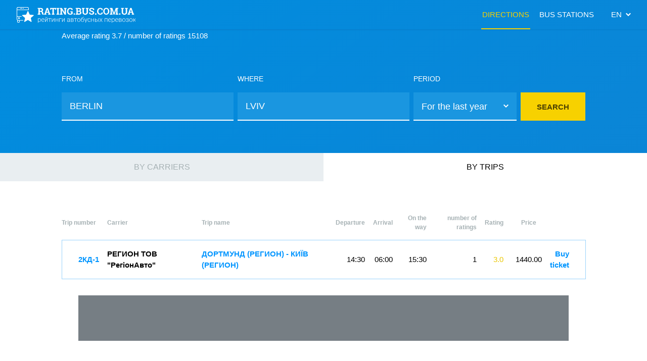

--- FILE ---
content_type: text/html
request_url: http://rating.bus.com.ua/?search-t=&lang_id=en&pointa=DE0103010000&pointb=UA4610100000
body_size: 8463
content:
<!DOCTYPE html>
<html lang="ru">
  <head>

<!-- Global site tag (gtag.js) - Google Analytics -->
<script async 
src="https://www.googletagmanager.com/gtag/js?id=UA-8590699-5"></script>
<script>
  window.dataLayer = window.dataLayer || [];
  function gtag(){dataLayer.push(arguments);}
  gtag('js', new Date());

  gtag('config', 'UA-8590699-5');
</script>

    <meta http-equiv="Content-Type" content="text/html; charset=utf-8">
    <title>Route trips</title>
    <link rel="stylesheet" href="/app.css">
  </head>
  <body>

<form id="frm" name="search-t" method="get" action="" enctype="multipart/form-data" >

<!-- special hidden elements -->
<input id="f_btn" type="submit" name="" hidden value="">
<input id="lang_id" name="lang_id" type="hidden" value="en">
<input id="bs_id" name="bs_id" type="hidden" value="">
<input id="rnum" name="round_num" type="hidden" value="">
<input id="pointa" name="pointa" type="hidden" value="DE0103010000">
<input id="pointb" name="pointb" type="hidden" value="UA4610100000">
<input id="crr_flt" name="crr_flt" type="hidden" value="">
<input id="npage" name="npage" type="hidden" value="0">
<input id="pages" name="pages" type="hidden" value="1">
<input id="srt_hdr" name="srt_hdr" type="hidden" value="">
<input id="srt_dir" name="srt_dir" type="hidden" value="">

    <!-- Контейнер для элементов вне страницы-->
    <div class="gl-off-canvas">
      <!-- Компонент: Главная навигация (Мобильные)-->
      <!-- Для активации, добавить атрибут (data-open)-->
      <div class="st-mobil-menu__blk" data-open>
        <div class="_close" name="cancel">
	</div>

	
        <div class="blk__headline">Menu</div>
        <div class="blk__body">
          <ul class="c__nav">
            <li data-sel=""><a href="#">Directions</a></li>
            <li><a href="#">Bus stations</a></li>
            <li><a href="#">About</a></li>
            <li><a href="#">To carriers</a></li>
            <li><a href="#">Privacy</a></li>
          </ul>
        </div>



        <div class="blk__foot">

		
          <!-- Компонент: Выпадайка (Выбор языка)-->
          <!-- Для активации выпадайки, добавить атрибут (data-open)-->
          <div class="c-drop-down" data-type="choice-of-lang">
            <div class="_trigger" name="arrow-d">en
              <!-- Инлайн svg (папка svg-set исходник, для вставки шаблонизатором)-->
            </div>
            <ul>
              <li><a href="#" onclick="SetLang('ua')">ua</a></li>
              <li><a href="#" onclick="SetLang('ru')">ru</a></li>
              <li><a href="#" onclick="SetLang('en')">en</a></li>
            </ul>
          </div>



        </div>
      </div>
    </div>
    <!-- Контейнер для содержания страницы-->
    <div class="gl__page">
      <!-- Панель: Шапка-->
      <header class="st-header__panel">
        <div class="st-main__section">
          <div class="wr-container" data-full-width>
            <div class="st-row">
		
<!--
http://rating.bus.com.ua/cgi-bin/trip_rating.cgi?search-t=&amp;lang_id=en&amp;pointa=DE0103010000&amp;pointb=UA4610100000
-->
              <div class="st-col-f">
                <!-- Компонент: Логотип-->
		<a class="c-logotype" href="/cgi-bin/trip_rating.cgi" ><img src="/images/logo.svg" alt="Логотип"></a>
              </div>



		
			
              <div class="st-col-0 cr-small-hide">
                <!-- Компонент: Главная навигация-->
                <ul class="c-main__nav" data-nav-row="">
                  <li data-sel=""><a href="#" onclick="Trips(this)">Directions</a></li>
                  <li><a href="#" onclick="Stations(this)">Bus stations</a></li>
                </ul>
              </div>


		

              <div class="st-col-0 cr-small-hide">

		
          <!-- Компонент: Выпадайка (Выбор языка)-->
          <!-- Для активации выпадайки, добавить атрибут (data-open)-->
          <div class="c-drop-down" data-type="choice-of-lang">
            <div class="_trigger" name="arrow-d">en
              <!-- Инлайн svg (папка svg-set исходник, для вставки шаблонизатором)-->
            </div>
            <ul>
              <li><a href="#" onclick="SetLang('ua')">ua</a></li>
              <li><a href="#" onclick="SetLang('ru')">ru</a></li>
              <li><a href="#" onclick="SetLang('en')">en</a></li>
            </ul>
          </div>



              </div>
              <div class="st-col-0 cr-small-show">
                <button class="cr-btn-as-link c-m-nav-trigger" id="mNavTrigger" name="_menu"></button>
              </div>
            </div>
          </div>
        </div>

	
          <div class="wr-container" align="left">
		<div class="_desc">
		  Average rating 3.7 / number of ratings 15108
		</div>
          </div>



        <div class="st-bottom__section">
          <div class="wr-container">

		
			
                <!-- Компонент: Главный поиск-->
                <div class="c-main-search">
                  <!-- form -->
                    <div class="st-row">
                      <div class="st-col-3 st-col-xl-4 st-col-md-6 st-col-sm-12">
                        <div class="f-form__group f-form-selectize">
                          <div class="group__label">
                            <label>From</label>
                          </div>
                          <div class="group__control">
                            <input id="_from" name="_from" type="text" autocomplete="off" value="BERLIN" onkeyup="return MatchPoint(event)" onclick="SwitchMenu(this)">
                          </div>
                          <div class="group__autocomplite">
                            <ul>
			
                              <li cname="pointa" onclick="SelectPoint(this)" comby="DE0115020000">AIZENAKH</li>
			
                              <li cname="pointa" onclick="SelectPoint(this)" comby="UA1220310100">APOSTOLOVE</li>
			
                              <li cname="pointa" onclick="SelectPoint(this)" comby="UA1410300000">BAKHMUT</li>
			
                              <li cname="pointa" onclick="SelectPoint(this)" comby="UA0520210100">BAR</li>
			
                              <li cname="pointa" onclick="SelectPoint(this)" comby="UA2310400000">BERDIANS&#39;K</li>
			
                              <li cname="pointa" onclick="SelectPoint(this)" comby="UA1810400000">BERDYCHIV</li>
			
                              <li cname="pointa" onclick="SelectPoint(this)" comby="UA2110200000">BEREHOVE</li>
			
                              <li cname="pointa" onclick="SelectPoint(this)" comby="UA6120410100">BEREZHANY</li>
			
                              <li cname="pointa" onclick="SelectPoint(this)" comby="DE0103010000">BERLIN</li>
			
                              <li cname="pointa" onclick="SelectPoint(this)" comby="UA0520410100">BERSHAD&#39;</li>
			
                              <li cname="pointa" onclick="SelectPoint(this)" comby="UA3210300000">BILA TSERKVA</li>
			
                              <li cname="pointa" onclick="SelectPoint(this)" comby="DE0114010000">BILIEFEL&#39;D</li>
			
                              <li cname="pointa" onclick="SelectPoint(this)" comby="UA4420655100">BILOVODS&#39;K</li>
			
                              <li cname="pointa" onclick="SelectPoint(this)" comby="UA3525510100">BLAHOVISHCHENS&#39;KE</li>
			
                              <li cname="pointa" onclick="SelectPoint(this)" comby="UA3520810100">BOBRYNETS&#39;</li>
			
                              <li cname="pointa" onclick="SelectPoint(this)" comby="UA2620455100">BOHORODCHANY</li>
			
                              <li cname="pointa" onclick="SelectPoint(this)" comby="UA3210500000-001">BORYSPIL AIRPORT</li>
			
                              <li cname="pointa" onclick="SelectPoint(this)" comby="SK0202000000">BRATISLAVA </li>
			
                              <li cname="pointa" onclick="SelectPoint(this)" comby="UA4620310100">BRODY</li>
			
                              <li cname="pointa" onclick="SelectPoint(this)" comby="UA6121210100">BUCHACH</li>
			
                              <li cname="pointa" onclick="SelectPoint(this)" comby="HU0101000000">BUDAPESHT AEROPORT</li>
			
                              <li cname="pointa" onclick="SelectPoint(this)" comby="HU0100000000">BUDAPEST</li>
			
                              <li cname="pointa" onclick="SelectPoint(this)" comby="RO4201000000">BUKHAREST</li>
			
                              <li cname="pointa" onclick="SelectPoint(this)" comby="RO4202000000">BUKHAREST AEROPORT</li>
			
                              <li cname="pointa" onclick="SelectPoint(this)" comby="UA2611092001-001">BUKOVEL&#39;  TK</li>
			
                              <li cname="pointa" onclick="SelectPoint(this)" comby="UA6525455100">CHAPLYNKA</li>
			
                              <li cname="pointa" onclick="SelectPoint(this)" comby="UA0525055100">CHECHEL&#39;NYK</li>
			
                              <li cname="pointa" onclick="SelectPoint(this)" comby="PL1203000000">CHENSTOKHOVA</li>
			
                              <li cname="pointa" onclick="SelectPoint(this)" comby="UA7110100000">CHERKASY</li>
			
                              <li cname="pointa" onclick="SelectPoint(this)" comby="UA7410100000">CHERNIHIV</li>
			
                              <li cname="pointa" onclick="SelectPoint(this)" comby="UA7310100000">CHERNIVTSI</li>
			
                              <li cname="pointa" onclick="SelectPoint(this)" comby="MD0101000000">CHISINAU </li>
			
                              <li cname="pointa" onclick="SelectPoint(this)" comby="UA6125510100">CHORTKIV</li>
			
                              <li cname="pointa" onclick="SelectPoint(this)" comby="UA7125410100">CHYHYRYN</li>
			
                              <li cname="pointa" onclick="SelectPoint(this)" comby="UA1210100000">DNIPRO</li>
			
                              <li cname="pointa" onclick="SelectPoint(this)" comby="UA2622010100">DOLYNA</li>
			
                              <li cname="pointa" onclick="SelectPoint(this)" comby="UA3521910100">DOLYNS&#39;KA</li>
			
                              <li cname="pointa" onclick="SelectPoint(this)" comby="UA4610600000">DROHOBYCH</li>
			
                              <li cname="pointa" onclick="SelectPoint(this)" comby="UA1411700000">DRUZHKIVKA</li>
			
                              <li cname="pointa" onclick="SelectPoint(this)" comby="UA5610300000">DUBNO</li>
			
                              <li cname="pointa" onclick="SelectPoint(this)" comby="DE0114090000">DYUSSEL`DORF</li>
			
                              <li cname="pointa" onclick="SelectPoint(this)" comby="UA2312500000">ENERHODAR</li>
			
                              <li cname="pointa" onclick="SelectPoint(this)" comby="DE0107060000">FRANKFURT-NA-MAINI</li>
			
                              <li cname="pointa" onclick="SelectPoint(this)" comby="UA5310200000">GORISHNI PLAVNI</li>
			
                              <li cname="pointa" onclick="SelectPoint(this)" comby="DE0112040100">H&#39;ORLITS</li>
			
                              <li cname="pointa" onclick="SelectPoint(this)" comby="UA5320410100">HADIACH</li>
			
                              <li cname="pointa" onclick="SelectPoint(this)" comby="UA0520810100">HAISYN</li>
			
                              <li cname="pointa" onclick="SelectPoint(this)" comby="UA3521110100">HAIVORON</li>
			
                              <li cname="pointa" onclick="SelectPoint(this)" comby="DE0109010000">HANNOVER</li>
			
                              <li cname="pointa" onclick="SelectPoint(this)" comby="PL1401000000">HDAN&#39;SK</li>
			
                              <li cname="pointa" onclick="SelectPoint(this)" comby="UA6522110100">HENICHES&#39;K</li>
			
                              <li cname="pointa" onclick="SelectPoint(this)" comby="BY0501000000">HOMEL&#39;</li>
			
                              <li cname="pointa" onclick="SelectPoint(this)" comby="UA2621610100">HORODENKA</li>
			
                              <li cname="pointa" onclick="SelectPoint(this)" comby="PL0304000000">HRUDZ&#39;ONDZ</li>
			
                              <li cname="pointa" onclick="SelectPoint(this)" comby="UA2321810100">HULIAIPOLE</li>
			
                              <li cname="pointa" onclick="SelectPoint(this)" comby="UA0521210100">ILLINTSI</li>
			
                              <li cname="pointa" onclick="SelectPoint(this)" comby="UA1225885502">INHULETS&#39;</li>
			
                              <li cname="pointa" onclick="SelectPoint(this)" comby="UA2121910100">IRSHAVA</li>
			
                              <li cname="pointa" onclick="SelectPoint(this)" comby="UA2610100000">IVANO-FRANKIVS&#39;K</li>
			
                              <li cname="pointa" onclick="SelectPoint(this)" comby="UA5110600000">IZMAIL</li>
			
                              <li cname="pointa" onclick="SelectPoint(this)" comby="UA6510400000">KAKHOVKA</li>
			
                              <li cname="pointa" onclick="SelectPoint(this)" comby="UA2610400000">KALUSH</li>
			
                              <li cname="pointa" onclick="SelectPoint(this)" comby="PL1302000000">KALYSH</li>
			
                              <li cname="pointa" onclick="SelectPoint(this)" comby="UA1210400000">KAM`YANS&#39;KE</li>
			
                              <li cname="pointa" onclick="SelectPoint(this)" comby="UA6810400000">KAM&#39;IANETS&#39;-PODIL&#39;S&#39;KYI</li>
			
                              <li cname="pointa" onclick="SelectPoint(this)" comby="UA7121810100">KAM&#39;IANKA</li>
			
                              <li cname="pointa" onclick="SelectPoint(this)" comby="UA5321610100">KARLIVKA</li>
			
                              <li cname="pointa" onclick="SelectPoint(this)" comby="UA7122255100">KATERYNOPIL&#39;</li>
			
                              <li cname="pointa" onclick="SelectPoint(this)" comby="PL1201010000">KATOVITSE AEROPORT</li>
			
                              <li cname="pointa" onclick="SelectPoint(this)" comby="PL1201000000">KATOVYTSE</li>
			
                              <li cname="pointa" onclick="SelectPoint(this)" comby="UA6310100000">KHARKIV</li>
			
                              <li cname="pointa" onclick="SelectPoint(this)" comby="UA6510100000">KHERSON</li>
			
                              <li cname="pointa" onclick="SelectPoint(this)" comby="UA6810100000">KHMEL&#39;NICKIY</li>
			
                              <li cname="pointa" onclick="SelectPoint(this)" comby="UA0510900000">KHMEL&#39;NIK</li>
			
                              <li cname="pointa" onclick="SelectPoint(this)" comby="DE0101040400">KHOF</li>
			
                              <li cname="pointa" onclick="SelectPoint(this)" comby="UA5324810100">KHOROL</li>
			
                              <li cname="pointa" onclick="SelectPoint(this)" comby="UA7325010100">KHOTYN</li>
			
                              <li cname="pointa" onclick="SelectPoint(this)" comby="UA2110800000">KHUST</li>
			
                              <li cname="pointa" onclick="SelectPoint(this)" comby="UA4820982201">KOBLEVE</li>
			
                              <li cname="pointa" onclick="SelectPoint(this)" comby="UA2610600000">KOLOMYIA</li>
			
                              <li cname="pointa" onclick="SelectPoint(this)" comby="UA1810700000">KOROSTEN&#39;</li>
			
                              <li cname="pointa" onclick="SelectPoint(this)" comby="UA7122510100">KORSUN&#39;-SHEVCHENKIVS&#39;KYI</li>
			
                              <li cname="pointa" onclick="SelectPoint(this)" comby="SK0401000000">KOSHITSE</li>
			
                              <li cname="pointa" onclick="SelectPoint(this)" comby="UA2623610100">KOSIV</li>
			
                              <li cname="pointa" onclick="SelectPoint(this)" comby="UA1412600000">KOSTIANTYNIVKA</li>
			
                              <li cname="pointa" onclick="SelectPoint(this)" comby="UA5322255100">KOTEL&#39;VA</li>
			
                              <li cname="pointa" onclick="SelectPoint(this)" comby="UA0710400000">KOVEL&#39;</li>
			
                              <li cname="pointa" onclick="SelectPoint(this)" comby="PL0701010000">KRAKIV AEROPORT BALITSE</li>
			
                              <li cname="pointa" onclick="SelectPoint(this)" comby="PL0701000000">KRAKOW</li>
			
                              <li cname="pointa" onclick="SelectPoint(this)" comby="UA1412900000">KRAMATORS&#39;K</li>
			
                              <li cname="pointa" onclick="SelectPoint(this)" comby="UA6822710100">KRASYLIV</li>
			
                              <li cname="pointa" onclick="SelectPoint(this)" comby="UA5310400000">KREMENCHUK</li>
			
                              <li cname="pointa" onclick="SelectPoint(this)" comby="UA6123410100">KREMENETS&#39;</li>
			
                              <li cname="pointa" onclick="SelectPoint(this)" comby="UA3510100000">KROPYVNYTSKYI</li>
			
                              <li cname="pointa" onclick="SelectPoint(this)" comby="UA1211000000">KRYVYI RIH</li>
			
                              <li cname="pointa" onclick="SelectPoint(this)" comby="UA0521955100">KRYZHOPIL&#39;</li>
			
                              <li cname="pointa" onclick="SelectPoint(this)" comby="UA1423310600">KURAKHOVE</li>
			
                              <li cname="pointa" onclick="SelectPoint(this)" comby="UA8000000000">KYIV</li>
			
                              <li cname="pointa" onclick="SelectPoint(this)" comby="UA2320355400">KYRYLIVKA</li>
			
                              <li cname="pointa" onclick="SelectPoint(this)" comby="UA0510600000">LADYZHYN</li>
			
                              <li cname="pointa" onclick="SelectPoint(this)" comby="UA6123810100">LANIVTSI</li>
			
                              <li cname="pointa" onclick="SelectPoint(this)" comby="DE0112020000">LEIPTSIH</li>
			
                              <li cname="pointa" onclick="SelectPoint(this)" comby="UA6823055100">LETYCHIV</li>
			
                              <li cname="pointa" onclick="SelectPoint(this)" comby="PL1304000000">LIESHNO</li>
			
                              <li cname="pointa" onclick="SelectPoint(this)" comby="UA0522455100">LITYN</li>
			
                              <li cname="pointa" onclick="SelectPoint(this)" comby="UA5123355100">LIUBASHIVKA</li>
			
                              <li cname="pointa" onclick="SelectPoint(this)" comby="PL0601000000">LODZ&#39;</li>
			
                              <li cname="pointa" onclick="SelectPoint(this)" comby="UA5322610100">LOKHVYTSIA</li>
			
                              <li cname="pointa" onclick="SelectPoint(this)" comby="PL0401000000">LUBLIN</li>
			
                              <li cname="pointa" onclick="SelectPoint(this)" comby="UA5310700000">LUBNY</li>
			
                              <li cname="pointa" onclick="SelectPoint(this)" comby="UA0710100000">LUTS&#39;K</li>
			
                              <li cname="pointa" onclick="SelectPoint(this)" comby="UA4610100000">LVIV</li>
			
                              <li cname="pointa" onclick="SelectPoint(this)" comby="CZ0701000000">LYBERETS</li>
			
                              <li cname="pointa" onclick="SelectPoint(this)" comby="UA7122855100">LYSIANKA</li>
			
                              <li cname="pointa" onclick="SelectPoint(this)" comby="UA4411800000">LYSYCHANS&#39;K</li>
			
                              <li cname="pointa" onclick="SelectPoint(this)" comby="UA1222355100">MAHDALYNIVKA</li>
			
                              <li cname="pointa" onclick="SelectPoint(this)" comby="UA3523110100">MALA VYSKA</li>
			
                              <li cname="pointa" onclick="SelectPoint(this)" comby="UA7123155100">MAN&#39;KIVKA</li>
			
                              <li cname="pointa" onclick="SelectPoint(this)" comby="UA0723655100">MANEVYCHI</li>
			
                              <li cname="pointa" onclick="SelectPoint(this)" comby="UA1211300000">MARHANETS&#39;</li>
			
                              <li cname="pointa" onclick="SelectPoint(this)" comby="UA1412300000">MARIUPOL&#39;</li>
			
                              <li cname="pointa" onclick="SelectPoint(this)" comby="UA4422555100">MARKIVKA</li>
			
                              <li cname="pointa" onclick="SelectPoint(this)" comby="UA2310700000">MELITOPOL&#39;</li>
			
                              <li cname="pointa" onclick="SelectPoint(this)" comby="SK0408010000">MIKHALOVTSE</li>
			
                              <li cname="pointa" onclick="SelectPoint(this)" comby="UA4422855100">MILOVE</li>
			
                              <li cname="pointa" onclick="SelectPoint(this)" comby="BY0324000000">MINS&#39;K</li>
			
                              <li cname="pointa" onclick="SelectPoint(this)" comby="UA2122455100">MIZHHIR&#39;IA</li>
			
                              <li cname="pointa" onclick="SelectPoint(this)" comby="CZ0203000000">MLADA BOLESLAV</li>
			
                              <li cname="pointa" onclick="SelectPoint(this)" comby="UA0510400000">MOHYLIV-PODIL&#39;S&#39;KYI</li>
			
                              <li cname="pointa" onclick="SelectPoint(this)" comby="UA7123410100">MONASTYRYSCHE</li>
			
                              <li cname="pointa" onclick="SelectPoint(this)" comby="RU0000000045">MOSCOW</li>
			
                              <li cname="pointa" onclick="SelectPoint(this)" comby="UA2110400000">MUKACHEVО</li>
			
                              <li cname="pointa" onclick="SelectPoint(this)" comby="UA0522855100">MUROVANI KURYLIVTSI</li>
			
                              <li cname="pointa" onclick="SelectPoint(this)" comby="UA2611091501">MYKULYCHYN</li>
			
                              <li cname="pointa" onclick="SelectPoint(this)" comby="UA5310900000">MYRHOROD</li>
			
                              <li cname="pointa" onclick="SelectPoint(this)" comby="HU1601000000">N&#39;IRED&#39;KHAZA</li>
			
                              <li cname="pointa" onclick="SelectPoint(this)" comby="UA2624010100">NADVIRNA</li>
			
                              <li cname="pointa" onclick="SelectPoint(this)" comby="UA0523010100">NEMYRIV</li>
			
                              <li cname="pointa" onclick="SelectPoint(this)" comby="UA4810100000">NIKOLAEV</li>
			
                              <li cname="pointa" onclick="SelectPoint(this)" comby="UA1211600000">NIKOPOL&#39;</li>
			
                              <li cname="pointa" onclick="SelectPoint(this)" comby="SK0504000000">NITRA</li>
			
                              <li cname="pointa" onclick="SelectPoint(this)" comby="UA6510700000">NOVA KAKHOVKA</li>
			
                              <li cname="pointa" onclick="SelectPoint(this)" comby="UA5323455100">NOVI SANZHARY</li>
			
                              <li cname="pointa" onclick="SelectPoint(this)" comby="UA3523655100">NOVOARKHANHEL&#39;S&#39;K</li>
			
                              <li cname="pointa" onclick="SelectPoint(this)" comby="UA1211900000">NOVOMOSKOVS&#39;K</li>
			
                              <li cname="pointa" onclick="SelectPoint(this)" comby="UA3523810100">NOVOMYRHOROD</li>
			
                              <li cname="pointa" onclick="SelectPoint(this)" comby="UA4423355100">NOVOPSKOV</li>
			
                              <li cname="pointa" onclick="SelectPoint(this)" comby="UA7323010100">NOVOSELYTSIA</li>
			
                              <li cname="pointa" onclick="SelectPoint(this)" comby="UA0710700000">NOVOVOLYNS&#39;K</li>
			
                              <li cname="pointa" onclick="SelectPoint(this)" comby="UA4824510100">NOVYI BUH</li>
			
                              <li cname="pointa" onclick="SelectPoint(this)" comby="UA2121584201">NYZHNI VOROTA</li>
			
                              <li cname="pointa" onclick="SelectPoint(this)" comby="UA5110100000">ODESA</li>
			
                              <li cname="pointa" onclick="SelectPoint(this)" comby="UA3510300000">OLEKSANDRIIA</li>
			
                              <li cname="pointa" onclick="SelectPoint(this)" comby="UA3520555100">OLEKSANDRIVKA</li>
			
                              <li cname="pointa" onclick="SelectPoint(this)" comby="UA5321355400">OPISHNIA</li>
			
                              <li cname="pointa" onclick="SelectPoint(this)" comby="PL0801000000">OPOLE</li>
			
                              <li cname="pointa" onclick="SelectPoint(this)" comby="UA0523155100">ORATIV</li>
			
                              <li cname="pointa" onclick="SelectPoint(this)" comby="UA5323655100">ORZHYTSIA</li>
			
                              <li cname="pointa" onclick="SelectPoint(this)" comby="CZ1301000000">OSTRAVA</li>
			
                              <li cname="pointa" onclick="SelectPoint(this)" comby="PL1503000000">OSTRUDA</li>
			
                              <li cname="pointa" onclick="SelectPoint(this)" comby="UA1824210100">OVRUCH</li>
			
                              <li cname="pointa" onclick="SelectPoint(this)" comby="UA1224510100">P&#39;IATYKHATKY</li>
			
                              <li cname="pointa" onclick="SelectPoint(this)" comby="UA1212400000">PAVLOHRAD</li>
			
                              <li cname="pointa" onclick="SelectPoint(this)" comby="UA1223210500">PERESCHEPYNE</li>
			
                              <li cname="pointa" onclick="SelectPoint(this)" comby="UA1212600000">PERSHOTRAVENS&#39;K</li>
			
                              <li cname="pointa" onclick="SelectPoint(this)" comby="UA4810400000">PERVOMAIS&#39;K</li>
			
                              <li cname="pointa" onclick="SelectPoint(this)" comby="UA1223855100">PETROPAVLIVKA</li>
			
                              <li cname="pointa" onclick="SelectPoint(this)" comby="UA1223755100">PETRYKIVKA</li>
			
                              <li cname="pointa" onclick="SelectPoint(this)" comby="UA0523255100">PISCHANKA</li>
			
                              <li cname="pointa" onclick="SelectPoint(this)" comby="CZ0401000000">PL&#39;ZEN&#39;</li>
			
                              <li cname="pointa" onclick="SelectPoint(this)" comby="UA2122485202">PODOBOVETS&#39;</li>
			
                              <li cname="pointa" onclick="SelectPoint(this)" comby="UA0523410100">POHREBYSHCHE</li>
			
                              <li cname="pointa" onclick="SelectPoint(this)" comby="UA1212100000">POKROV</li>
			
                              <li cname="pointa" onclick="SelectPoint(this)" comby="UA1413200000">POKROVS&#39;K</li>
			
                              <li cname="pointa" onclick="SelectPoint(this)" comby="UA1224255100">POKROVS&#39;KE</li>
			
                              <li cname="pointa" onclick="SelectPoint(this)" comby="UA2324210100">POLOHY</li>
			
                              <li cname="pointa" onclick="SelectPoint(this)" comby="UA5310100000">POLTAVA</li>
			
                              <li cname="pointa" onclick="SelectPoint(this)" comby="SK0707010000">POVAZHS&#39;KA BYSTRITSA</li>
			
                              <li cname="pointa" onclick="SelectPoint(this)" comby="PL1301000000">POZNAN&#39;</li>
			
                              <li cname="pointa" onclick="SelectPoint(this)" comby="CZ0100000000">PRAHA</li>
			
                              <li cname="pointa" onclick="SelectPoint(this)" comby="SK0601000000">PRESHOV</li>
			
                              <li cname="pointa" onclick="SelectPoint(this)" comby="UA2324810100">PRYMORS&#39;K</li>
			
                              <li cname="pointa" onclick="SelectPoint(this)" comby="UA2122485201">PYLYPETS&#39;</li>
			
                              <li cname="pointa" onclick="SelectPoint(this)" comby="UA5323810100">PYRIATYN</li>
			
                              <li cname="pointa" onclick="SelectPoint(this)" comby="UA1825010100">RADOMYSHL&#39;</li>
			
                              <li cname="pointa" onclick="SelectPoint(this)" comby="UA5625810100">RADYVYLIV</li>
			
                              <li cname="pointa" onclick="SelectPoint(this)" comby="UA2123610100">RAKHIV</li>
			
                              <li cname="pointa" onclick="SelectPoint(this)" comby="UA5324255100">RESHETYLIVKA</li>
			
                              <li cname="pointa" onclick="SelectPoint(this)" comby="UA5610100000">RIVNE</li>
			
                              <li cname="pointa" onclick="SelectPoint(this)" comby="UA2624410100">ROHATYN</li>
			
                              <li cname="pointa" onclick="SelectPoint(this)" comby="RU0000060401">ROSTOV-NA-DONU</li>
			
                              <li cname="pointa" onclick="SelectPoint(this)" comby="UA4412500000">RUBIZHNE</li>
			
                              <li cname="pointa" onclick="SelectPoint(this)" comby="UA5625410100">SARNY</li>
			
                              <li cname="pointa" onclick="SelectPoint(this)" comby="UA5124355100">SAVRAN&#39;</li>
			
                              <li cname="pointa" onclick="SelectPoint(this)" comby="UA2125355001-001">SHAIAN (SAN.&quot;SHAIAN&quot;)</li>
			
                              <li cname="pointa" onclick="SelectPoint(this)" comby="UA0525310100">SHARHOROD</li>
			
                              <li cname="pointa" onclick="SelectPoint(this)" comby="UA6810700000">SHEPETIVKA</li>
			
                              <li cname="pointa" onclick="SelectPoint(this)" comby="UA4611800000">SHEPTYTS&#39;KYI (CHERVONOHRAD)</li>
			
                              <li cname="pointa" onclick="SelectPoint(this)" comby="UA7125710100">SHPOLA</li>
			
                              <li cname="pointa" onclick="SelectPoint(this)" comby="DE0102010000">SHTUTHART</li>
			
                              <li cname="pointa" onclick="SelectPoint(this)" comby="UA4412900000">SIEVIERODONETS&#39;K</li>
			
                              <li cname="pointa" onclick="SelectPoint(this)" comby="UA2121987001">SIL&#39;TSE</li>
			
                              <li cname="pointa" onclick="SelectPoint(this)" comby="UA6524710100">SKADOVS&#39;K</li>
			
                              <li cname="pointa" onclick="SelectPoint(this)" comby="UA4610345400">SKHIDNYTSIA</li>
			
                              <li cname="pointa" onclick="SelectPoint(this)" comby="UA4624510100">SKOLE</li>
			
                              <li cname="pointa" onclick="SelectPoint(this)" comby="UA1414100000">SLOV&#39;IANS&#39;K</li>
			
                              <li cname="pointa" onclick="SelectPoint(this)" comby="UA7110500000">SMILA</li>
			
                              <li cname="pointa" onclick="SelectPoint(this)" comby="UA3523155700">SMOLINE</li>
			
                              <li cname="pointa" onclick="SelectPoint(this)" comby="UA2625210100">SNIATYN</li>
			
                              <li cname="pointa" onclick="SelectPoint(this)" comby="SK0410010000">SOBRANTSE</li>
			
                              <li cname="pointa" onclick="SelectPoint(this)" comby="UA1225255100">SOFIIVKA</li>
			
                              <li cname="pointa" onclick="SelectPoint(this)" comby="UA7324010100">SOKYRIANY</li>
			
                              <li cname="pointa" onclick="SelectPoint(this)" comby="UA2124455900">SOLOTVYNO</li>
			
                              <li cname="pointa" onclick="SelectPoint(this)" comby="UA4424855100">STANYTSIA LUHANS&#39;KA</li>
			
                              <li cname="pointa" onclick="SelectPoint(this)" comby="UA4425110100">STAROBIL&#39;S&#39;K</li>
			
                              <li cname="pointa" onclick="SelectPoint(this)" comby="UA6810800000">STAROKOSTIANTYNIV</li>
			
                              <li cname="pointa" onclick="SelectPoint(this)" comby="UA4611200000">STRYI</li>
			
                              <li cname="pointa" onclick="SelectPoint(this)" comby="RO3301000000">SUCHAVA</li>
			
                              <li cname="pointa" onclick="SelectPoint(this)" comby="RO3301010000">SUCHAVA AEROPORT</li>
			
                              <li cname="pointa" onclick="SelectPoint(this)" comby="UA5910100000">SUMY</li>
			
                              <li cname="pointa" onclick="SelectPoint(this)" comby="UA2124010100">SVALIAVA</li>
			
                              <li cname="pointa" onclick="SelectPoint(this)" comby="UA4424010100">SVATOVE</li>
			
                              <li cname="pointa" onclick="SelectPoint(this)" comby="UA3510900000">SVITLOVODS&#39;K</li>
			
                              <li cname="pointa" onclick="SelectPoint(this)" comby="UA7124010100">TAL&#39;NE</li>
			
                              <li cname="pointa" onclick="SelectPoint(this)" comby="UA5125010100">TATARBUNARY</li>
			
                              <li cname="pointa" onclick="SelectPoint(this)" comby="UA2611091201">TATARIV</li>
			
                              <li cname="pointa" onclick="SelectPoint(this)" comby="UA0523755100">TEPLYK</li>
			
                              <li cname="pointa" onclick="SelectPoint(this)" comby="UA6125010100">TEREBOVLIA</li>
			
                              <li cname="pointa" onclick="SelectPoint(this)" comby="UA1213500000">TERNIVKA</li>
			
                              <li cname="pointa" onclick="SelectPoint(this)" comby="UA6110100000">TERNOPIL&#39;</li>
			
                              <li cname="pointa" onclick="SelectPoint(this)" comby="UA1225988005">TERNY</li>
			
                              <li cname="pointa" onclick="SelectPoint(this)" comby="UA2124410100">TIACHIV</li>
			
                              <li cname="pointa" onclick="SelectPoint(this)" comby="UA2311000000">TOKMAK</li>
			
                              <li cname="pointa" onclick="SelectPoint(this)" comby="UA1225455100">TOMAKIVKA</li>
			
                              <li cname="pointa" onclick="SelectPoint(this)" comby="UA0523955100">TOMASHPIL&#39;</li>
			
                              <li cname="pointa" onclick="SelectPoint(this)" comby="PL0402010000">TOMASHUV-LIUBEL&#39;SKI</li>
			
                              <li cname="pointa" onclick="SelectPoint(this)" comby="UA0524155100">TROSTIANETS&#39;</li>
			
                              <li cname="pointa" onclick="SelectPoint(this)" comby="UA4611500000">TRUSKAVETS&#39;</li>
			
                              <li cname="pointa" onclick="SelectPoint(this)" comby="UA1225655100">TSARYCHANKA</li>
			
                              <li cname="pointa" onclick="SelectPoint(this)" comby="UA0524310100">TUL&#39;CHYN</li>
			
                              <li cname="pointa" onclick="SelectPoint(this)" comby="DE0102070000">UL&#39;M</li>
			
                              <li cname="pointa" onclick="SelectPoint(this)" comby="UA7110800000">UMAN&#39;</li>
			
                              <li cname="pointa" onclick="SelectPoint(this)" comby="UA2110100000">UZHGOROD</li>
			
                              <li cname="pointa" onclick="SelectPoint(this)" comby="UA5610700000">VARASH</li>
			
                              <li cname="pointa" onclick="SelectPoint(this)" comby="BG0401000000">VARNA</li>
			
                              <li cname="pointa" onclick="SelectPoint(this)" comby="PL0101020000">VARSHAVA AEROPORT MODLIN</li>
			
                              <li cname="pointa" onclick="SelectPoint(this)" comby="PL0101010000">VARSHAVA AEROPORT SHOPENA</li>
			
                              <li cname="pointa" onclick="SelectPoint(this)" comby="UA1220755100">VASYL&#39;KIVKA</li>
			
                              <li cname="pointa" onclick="SelectPoint(this)" comby="UA7110200000">VATUTINE</li>
			
                              <li cname="pointa" onclick="SelectPoint(this)" comby="UA6521255100">VELYKA LEPETYKHA</li>
			
                              <li cname="pointa" onclick="SelectPoint(this)" comby="UA2123655500">VELYKYI BYCHKIV</li>
			
                              <li cname="pointa" onclick="SelectPoint(this)" comby="UA1221010100">VERKHN&#39;ODNIPROVS&#39;K</li>
			
                              <li cname="pointa" onclick="SelectPoint(this)" comby="UA2620855100">VERKHOVYNA</li>
			
                              <li cname="pointa" onclick="SelectPoint(this)" comby="UA1210200000">VIL&#39;NOHIRS&#39;K</li>
			
                              <li cname="pointa" onclick="SelectPoint(this)" comby="UA0510100000">VINNYTSIA</li>
			
                              <li cname="pointa" onclick="SelectPoint(this)" comby="UA6820910100">VOLOCHYS&#39;K</li>
			
                              <li cname="pointa" onclick="SelectPoint(this)" comby="UA0710200000">VOLODYMYR</li>
			
                              <li cname="pointa" onclick="SelectPoint(this)" comby="UA2121555100">VOLOVETS&#39;</li>
			
                              <li cname="pointa" onclick="SelectPoint(this)" comby="UA2611040300">VOROKHTA</li>
			
                              <li cname="pointa" onclick="SelectPoint(this)" comby="PL0201000000">VROTSLAV</li>
			
                              <li cname="pointa" onclick="SelectPoint(this)" comby="UA2121210100">VYNOHRADIV</li>
			
                              <li cname="pointa" onclick="SelectPoint(this)" comby="UA7320510100">VYZHNYTSIA</li>
			
                              <li cname="pointa" onclick="SelectPoint(this)" comby="PL0101000000">WARSAW</li>
			
                              <li cname="pointa" onclick="SelectPoint(this)" comby="UA0525610100">YAMPIL&#39;</li>
			
                              <li cname="pointa" onclick="SelectPoint(this)" comby="UA2611000000">YAREMCHE</li>
			
                              <li cname="pointa" onclick="SelectPoint(this)" comby="UA2123656200">YASINIA</li>
			
                              <li cname="pointa" onclick="SelectPoint(this)" comby="UA5322684402">YUSKIVTSI</li>
			
                              <li cname="pointa" onclick="SelectPoint(this)" comby="UA6122010100">ZALISCHYKY</li>
			
                              <li cname="pointa" onclick="SelectPoint(this)" comby="UA2310100000">ZAPORОZHIA</li>
			
                              <li cname="pointa" onclick="SelectPoint(this)" comby="UA5110345300">ZATOKA</li>
			
                              <li cname="pointa" onclick="SelectPoint(this)" comby="UA7120910100">ZHASHKIV</li>
			
                              <li cname="pointa" onclick="SelectPoint(this)" comby="PL0901000000">ZHESHUV</li>
			
                              <li cname="pointa" onclick="SelectPoint(this)" comby="PL0901010000">ZHESHUV AEROPORT</li>
			
                              <li cname="pointa" onclick="SelectPoint(this)" comby="UA1210700000">ZHOVTI VODY</li>
			
                              <li cname="pointa" onclick="SelectPoint(this)" comby="UA1810100000">ZHYTOMYR</li>
			
                              <li cname="pointa" onclick="SelectPoint(this)" comby="UA5321310100">ZIN&#39;KIV</li>
			
                              <li cname="pointa" onclick="SelectPoint(this)" comby="UA3510600000">ZNAM&#39;IANKA</li>
			
                              <li cname="pointa" onclick="SelectPoint(this)" comby="PL0218010000">ZOMBKOVITSE-SHL&#39;ONS&#39;KE</li>
			
                              <li cname="pointa" onclick="SelectPoint(this)" comby="UA7121210100">ZVENYHORODKA</li>
			
                              <li cname="pointa" onclick="SelectPoint(this)" comby="UA1811000000">ZVIAHEL&#39; (NOV.VOLYNS&#39;KYI)</li>
			
                            </ul>
                          </div>
                        </div>
                      </div>
                      <div class="st-col-3 st-col-xl-4 st-col-md-6 st-col-sm-12">
                        <!-- Для выпадайки group__autocomplite добавить атрибут data-active к .f-form__group.f-form-selectize-->
                        <div class="f-form__group f-form-selectize">
                          <div class="group__label">
                            <label>Where</label>
                          </div>
                          <div class="group__control">
                            <input id="_to" name="_to" type="text" autocomplete="off" value="LVIV" onkeyup="return MatchPoint(event)" onclick="SwitchMenu(this)">
                          </div>
                          <div class="group__autocomplite">
                            <ul id="list_to">

<!--
			
-->

                            </ul>
                          </div>
                        </div>
                      </div>
                      <div class="st-col-f st-col-md-6 st-col-sm-12">
                        <div class="f-form__group">
                          <div class="group__label">
                            <label>Period</label>
                          </div>
                          <div class="group__control">
                            <select>
                              <option>For the last year</option>
                            </select>
                          </div>
                        </div>
                      </div>
                      <div class="st-col-0 st-col-md-6 st-col-sm-12">
                        <button class="c__btn" type="button" data-size="full" onclick="SearchTripData()">Search</button>
                      </div>
                    </div>
                  <!-- /form -->
                </div>


		

          </div>
        </div>
      </header>
      <!-- Панель: Основной контент-->
      <div class="st-main__panel">
        <div class="st-main-top">
          <!-- Компонент: Переключатели-->
          <div class="c-toggles">
		<a id="_carrier" href="#" onclick="SearchSelector(this)">By carriers</a>
		<a id="_trip" href="#" data-sel onclick="SearchSelector(this)">By trips</a>
	  </div>
        </div>
        <!-- Основной контент-->
        <div class="st-main">
          <div class="wr-container">
            <div class="st__blk">
              <!-- Таблица "Поиск по рейсам"-->
              <div class="c__table c-search-trips__table" data-size="large">
                <div class="table__wrapper">
                  <table>
                    <thead>
                      <th id="round_num" style="font-weight:bold" onclick="SetSorting(this)">Trip number</th>
                      <th id="carrier" style="font-weight:bold" onclick="SetSorting(this)">Carrier</th>
                      <th id="round_name" style="font-weight:bold" onclick="SetSorting(this)">Trip name</th>
                      <th id="time_dep" style="font-weight:bold" onclick="SetSorting(this)">Departure</th>
                      <th id="time_arr" style="font-weight:bold" onclick="SetSorting(this)">Arrival</th>
                      <th id="time_trip" style="font-weight:bold" onclick="SetSorting(this)">On the way</th>
                      <th id="rcount" style="font-weight:bold" onclick="SetSorting(this)">number of ratings</th>
                      <th id="trating" style="font-weight:bold" onclick="SetSorting(this)">Rating</th>
                      <th id="price" style="font-weight:bold" onclick="SetSorting(this)">Price</th>
                      <th></th>
                    </thead>
                    <tbody>

		
                      <tr sid="309901" rnum="2КД-1" pointa="DE0103010000" pointb="UA4610100000" >
                        <td><a href="#" onclick="SelectTrip(this)">2КД-1</a></td>
                        <td><b> РЕГИОН ТОВ &quot;РегіонАвто&quot;</b></td>
                        <td><a href="#" onclick="SelectTrip(this)">ДОРТМУНД (РЕГИОН) - КИЇВ (РЕГИОН)</a></td>
                        <td>14:30</td>
                        <td>06:00</td>
                        <td>15:30</td>
                        <td align="right">
				1
                        </td>
			<td>
                          <!-- Компонент: Рейтинг-->
                          <!-- Виды для стилизации вписывать в атрибут data-rating(bad, normal, good)-->
                          <div class="c-rating" data-rating="bad">3.0</div>
                        </td>
                        <td>1440.00</td>
                        <td>
				
					<a href="https://bus.bilet-ua.com/order/forming_bn?round_num=2КД-1&count=1&date=23.01.26&bs_code=309901&date_dep=23.01.26&local_point_to=460120&point_to=UA4610100000&local_point_from=990304&point_from=DE0103010000&date_add=1&fn=check_places&lang=en&p=23&ya=1" onclick="">Buy ticket</a>
				
			</td>
                      </tr>
		

                    </tbody>
                  </table>
                </div>
              </div>
            </div>

            <div class="st__blk">
              <!-- Компонент: Баннер 970x90-->
              <div class="c-banner" data-size="970x90">
                <div class="_banners-mock">
			<!-- Баннер 970 x 90 -->
			<script async src="https://pagead2.googlesyndication.com/pagead/js/adsbygoogle.js"></script>
<script>
     (adsbygoogle = window.adsbygoogle || []).push({
          google_ad_client: "ca-pub-5671548447692744",
          enable_page_level_ads: true
     });
</script>

<ins class="adsbygoogle"
     style="display:inline-block;width:970px;height:90px"
     data-ad-client="ca-pub-5671548447692744"
     data-ad-slot="9530621126"></ins>
<script>
     (adsbygoogle = window.adsbygoogle || []).push({});
</script>


		</div>
              </div>
            </div>

          </div>
        </div>

	

      </div>
      <!-- Панель: Подвал-->
      <footer class="st-footer__panel">
        <div class="wr-container" data-full-width>
          <div class="st-row">
		
            <div class="st-col-0">
              <!-- Компонент: Копирайт-->
		<div class="c-copyright">
			&copy; 2017-<script type="text/javascript">var d=new Date();document.write(d.getFullYear())</script>
			ТОВ &quot;ВПІ-Сервіс&quot;
		</div>
            </div>


		
            <div class="st-col-0 cr-small-hide">
              <!-- Компонент: Навигация в подвале-->
              <ul class="c-footer__nav" data-nav-row="">
                <li data-sel=""><a href="#">About</a></li>
                <li><a href="#">To carriers</a></li>
                <li><a href="#">Privacy</a></li>
              </ul>
            </div>


          </div>
        </div>
      </footer>
    </div>
</form>

    <!-- Скрипты-->
    <script src="/js/init_tr.js"></script>
    <script src="/js/app.js"></script>
    <script src="/js/trip_rating.js"></script>
  </body>
</html>


--- FILE ---
content_type: text/html; charset=utf-8
request_url: https://www.google.com/recaptcha/api2/aframe
body_size: 268
content:
<!DOCTYPE HTML><html><head><meta http-equiv="content-type" content="text/html; charset=UTF-8"></head><body><script nonce="PFZpelcvBkVFZ8rydmXZPw">/** Anti-fraud and anti-abuse applications only. See google.com/recaptcha */ try{var clients={'sodar':'https://pagead2.googlesyndication.com/pagead/sodar?'};window.addEventListener("message",function(a){try{if(a.source===window.parent){var b=JSON.parse(a.data);var c=clients[b['id']];if(c){var d=document.createElement('img');d.src=c+b['params']+'&rc='+(localStorage.getItem("rc::a")?sessionStorage.getItem("rc::b"):"");window.document.body.appendChild(d);sessionStorage.setItem("rc::e",parseInt(sessionStorage.getItem("rc::e")||0)+1);localStorage.setItem("rc::h",'1769074519698');}}}catch(b){}});window.parent.postMessage("_grecaptcha_ready", "*");}catch(b){}</script></body></html>

--- FILE ---
content_type: text/css
request_url: http://rating.bus.com.ua/app.css
body_size: 15774
content:
@charset "UTF-8";
/**
 * Перевести px в rem
 * @param $pixels - значение в пикселях
 * @param $context - контекст
 */
/*! normalize.css v7.0.0 | MIT License | github.com/necolas/normalize.css */
/*  Документ
   ========================================================================== */
/**
 * 1. Исправьте высоту строки во всех браузерах.
 * 2. Запретить корректировку размера шрифта после изменения ориентации
 *   IE на Windows Phone и в iOS.
 */
html {
  line-height: 1.15;
  /* 1 */
  -ms-text-size-adjust: 100%;
  /* 2 */
  -webkit-text-size-adjust: 100%;
  /* 2 */ }

/* Разделы
   ========================================================================== */
/**
 * Удалите отступ во всех браузерах (упрямый).
 */
body {
  margin: 0; }

/**
 * Исправить свойства display IE 9-.
 */
article,
aside,
footer,
header,
nav,
section {
  display: block; }

/**
 * Исправьте размер шрифта и отступ на элементах `h1` в разделе` section` и
 * Контексты статьи в браузерах Chrome, Firefox и Safari.
 */
h1 {
  font-size: 2em;
  margin: 0.67em 0; }

/* Группировка содержимого
   ========================================================================== */
/**
 * Добавить отступ в IE 8.
 */
figcaption,
figure,
main {
  display: block; }

figure {
  margin: 1em 40px; }

/**
 * 1. Корректый box sizing в Firefox.
 * 2. Показать ползунок в Edge и IE.
 */
hr {
  -webkit-box-sizing: content-box;
          box-sizing: content-box;
  /* 1 */
  height: 0;
  /* 1 */
  overflow: visible;
  /* 2 */ }

/**
 * 1. Исправить наследование и масштабирование размера шрифта во всех браузерах.
 * 2. Исправить размер шрифта `em` во всех браузерах.
 */
pre {
  font-family: monospace, monospace;
  /* 1 */
  font-size: 1em;
  /* 2 */ }

/* Текстовая семантика
   ========================================================================== */
/**
 * 1. Удалить серый фон с активных ссылок в IE 10.
 * 2. Удалить пробелы в ссылках в iOS 8+ и Safari 8+.
 */
a {
  background-color: transparent;
  /* 1 */
  -webkit-text-decoration-skip: objects;
  /* 2 */ }

/**
 * 1. Удалить нижнюю границу в Chrome 57- и Firefox 39-.
 * 2. Добавить правильное оформление текста в Chrome, Edge, IE, Opera и Safari.
 */
abbr[title] {
  border-bottom: none;
  /* 1 */
  text-decoration: underline;
  /* 2 */
  -webkit-text-decoration: underline dotted;
          text-decoration: underline dotted;
  /* 2 */ }

/**
 * 1. Исправить наследование и масштабирование размера шрифта во всех браузерах.
 * 2. Исправить размер шрифта `em` во всех браузерах.
 */
code,
kbd,
samp {
  font-family: monospace, monospace;
  /* 1 */
  font-size: 1em;
  /* 2 */ }

/**
 * Исправить font style в Android 4.3-.
 */
dfn {
  font-style: italic; }

/**
 * Исправить background и color в IE 9-.
 */
mark {
  background-color: #ff0;
  color: #000; }

/**
 * Исправить font size во всех браузерах.
 */
small {
  font-size: 80%; }

/**
 * Не позволяйте элементам `sub` и` sup` влиять на высоту строки во всех браузеры.
 */
sub,
sup {
  font-size: 75%;
  line-height: 0;
  position: relative;
  vertical-align: baseline; }

sub {
  bottom: -0.25em; }

sup {
  top: -0.5em; }

/* Встроенный контент
   ========================================================================== */
/**
 * Исправить свойства display в IE 9-.
 */
audio,
video {
  display: inline-block; }

/**
 * Исправить свойства display в iOS 4-7.
 */
audio:not([controls]) {
  display: none;
  height: 0; }

/**
 * Удалить границу изображений внутри ссылок в IE 10-.
 */
img {
  border-style: none; }

/**
 * Скрыть ползунок in IE.
 */
svg:not(:root) {
  overflow: hidden; }

/* Формы
   ========================================================================== */
/**
 * 1. Измените стили шрифтов во всех браузерах.
 * 2. Удалите отступ в Firefox и Safari.
 */
button,
input,
optgroup,
select,
textarea {
  font-family: sans-serif;
  /* 1 */
  font-size: 100%;
  /* 1 */
  line-height: 1.15;
  /* 1 */
  margin: 0;
  /* 2 */ }

/**
 * Показать ползунок в IE.
 * 1. Показать ползунок в  Edge.
 */
button,
input {
  /* 1 */
  overflow: visible; }

/**
* Удалить наследование text-transform в Edge, Firefox и IE.
 * 1. Удалить наследование text-transform в Firefox.
 */
button,
select {
  /* 1 */
  text-transform: none; }

/**
 * 1. Предотвратите ошибку WebKit, где (2) уничтожает нативные элементы управления `audio` и` video` в Android 4.
 * 2. Исправьте неспособность стилизовать интерактивные элементы в iOS и Safari.
 */
button,
html [type="button"],
[type="reset"],
[type="submit"] {
  -webkit-appearance: button;
  /* 2 */ }

/**
 * Удалить border and padding in Firefox.
 */
button::-moz-focus-inner,
[type="button"]::-moz-focus-inner,
[type="reset"]::-moz-focus-inner,
[type="submit"]::-moz-focus-inner {
  border-style: none;
  padding: 0; }

/**
 * Восстановить стили фокуса, отмененные предыдущим правилом.
 */
button:-moz-focusring,
[type="button"]:-moz-focusring,
[type="reset"]:-moz-focusring,
[type="submit"]:-moz-focusring {
  outline: 1px dotted ButtonText; }

/**
 * Исправить padding в Firefox.
 */
fieldset {
  padding: 0.35em 0.75em 0.625em; }

/**
 * 1. Исправьте перенос текста в Edge и IE.
 * 2. Исправьте наследование цвета из элементов `fieldset` в IE.
 * 3. Удалите padding, чтобы разработчики не были пойманы, когда они обнуляли
 * Элементы `fieldset` во всех браузерах.
 */
legend {
  -webkit-box-sizing: border-box;
          box-sizing: border-box;
  /* 1 */
  color: inherit;
  /* 2 */
  display: table;
  /* 1 */
  max-width: 100%;
  /* 1 */
  padding: 0;
  /* 3 */
  white-space: normal;
  /* 1 */ }

/**
 * 1. Исправить display в IE 9-.
 * 2. Исправить vertical-align в Chrome, Firefox и Opera.
 */
progress {
  display: inline-block;
  /* 1 */
  vertical-align: baseline;
  /* 2 */ }

/**
 * Удалить ползунок in IE.
 */
textarea {
  overflow: auto; }

/**
 * 1. Исправить box sizing в IE 10-.
 * 2. Удалить padding в IE 10-.
 */
[type="checkbox"],
[type="radio"] {
  -webkit-box-sizing: border-box;
          box-sizing: border-box;
  /* 1 */
  padding: 0;
  /* 2 */ }

/**
 * Исправьте стиль курсора у кнопок увеличения и уменьшения в Chrome.
 */
[type="number"]::-webkit-inner-spin-button,
[type="number"]::-webkit-outer-spin-button {
  height: auto; }

/**
 * 1. Исправить внешний вид в Chrome и Safari.
 * 2. Исправьте стиль в Safari.
 */
[type="search"] {
  -webkit-appearance: textfield;
  /* 1 */
  outline-offset: -2px;
  /* 2 */ }

/**
 * Удалите внутренние поля кнопки и отмены в Chrome и Safari на macOS.
 */
[type="search"]::-webkit-search-cancel-button,
[type="search"]::-webkit-search-decoration {
  -webkit-appearance: none; }

/**
 * 1. Correct the inability to style clickable types in iOS and Safari.
 * 2. Изменить font `inherit` в Safari.
 */
::-webkit-file-upload-button {
  -webkit-appearance: button;
  /* 1 */
  font: inherit;
  /* 2 */ }

/* Интерактивный
   ========================================================================== */
/*
 * Исправить display в IE 9-.
 * 1. Исправить display в Edge, IE, и Firefox.
 */
details,
menu {
  display: block; }

/*
 * Исправить display во всех браузерах.
 */
summary {
  display: list-item; }

/* Скрипты
   ========================================================================== */
/**
 * Исправить display в IE 9-.
 */
canvas {
  display: inline-block; }

/**
 * Исправить in IE.
 */
template {
  display: none; }

/* Скрыто
   ========================================================================== */
/**
 * Исправить display в IE 10-.
 */
[hidden] {
  display: none; }

*, :after, :before {
  -webkit-box-sizing: border-box;
          box-sizing: border-box; }

html {
  font-size: 16px; }

body {
  background-color: #fff;
  color: #000;
  font-family: "Open Sans", sans-serif;
  font-size: 1rem;
  font-weight: 400;
  font-style: normal;
  line-height: 1.5;
  word-wrap: break-word;
  -webkit-font-smoothing: antialiased;
  -moz-osx-font-smoothing: auto; }

a {
  color: #0095FF;
  -webkit-transition: color 0.15s cubic-bezier(0.445, 0.05, 0.55, 0.95);
  transition: color 0.15s cubic-bezier(0.445, 0.05, 0.55, 0.95); }
  a:hover {
    color: #035085; }

.svg-ico {
  display: inline-block;
  width: 1rem;
  height: 1rem;
  stroke-width: 0;
  stroke: currentColor;
  fill: currentColor; }

.wr-container {
  margin: 0 auto;
  padding: 0 32px;
  width: 100%;
  min-width: 320px;
  max-width: 1100px; }
  .wr-container[data-full-width] {
    max-width: inherit; }
  @media (max-width: 34.99em) {
    .wr-container {
      padding: 0 16px; } }

h1, h2, h3, h4, h5, h6 {
  margin-top: 1.5rem;
  margin-bottom: 1.5rem; }

h1 {
  font-size: 2.75rem;
  line-height: 3rem;
  margin-bottom: 2rem;
  margin-top: 0; }

h2 {
  font-size: 2rem;
  line-height: 2rem; }

h3 {
  font-size: 1.5rem;
  line-height: 1.5rem; }

h4 {
  font-size: 1rem; }

p {
  margin: 0 0 1.5rem; }
  p:last-child {
    margin: 0; }

b, strong {
  font-weight: 700; }

i, em {
  font-style: italic; }

ul, ol {
  margin-top: 0;
  margin-bottom: 1.5rem; }

ul ul, ol ol, ul ol, ol ul {
  margin-top: 0;
  margin-bottom: 0; }

@media (max-width: 34.99em) {
  h1, h2, h3, h4, h5, h6 {
    margin-top: 1rem;
    margin-bottom: 1rem; }
  h1 {
    font-size: 1.5rem;
    line-height: 2rem; }
  h2 {
    font-size: 1.375rem;
    line-height: 1.5rem; }
  h3 {
    font-size: 1.125rem; }
  h4 {
    font-size: 1rem; }
  p {
    margin: 0 0 1rem; }
    p:last-child {
      margin: 0; } }

table {
  border-collapse: collapse;
  text-align: left;
  width: 100%;
  font-size: 0.9375rem; }
  table td, table th {
    padding: 16px 8px; }
    table td:last-child, table th:last-child {
      padding-right: 32px; }
  table thead tr {
    border-bottom: 1px solid #9BD3FB; }
  table thead th {
    font-size: 0.75rem;
    font-weight: 600;
    color: #A6B1B4; }
  table thead th:first-child {
    padding-left: 0; }
  table tbody tr {
    border: 1px solid #9BD3FB; }
    table tbody tr td:first-child {
      padding-left: 32px; }

/**
 * Базовые настройки
 */
form {
  margin: 0; }

input,
select,
textarea {
  display: inline-block;
  width: 100%;
  background-color: #F6F9FB;
  border: 0;
  -webkit-transition: all 0.2s cubic-bezier(0.445, 0.05, 0.55, 0.95);
  transition: all 0.2s cubic-bezier(0.445, 0.05, 0.55, 0.95);
  outline-color: transparent;
  padding: 0 16px; }
  input:focus,
  select:focus,
  textarea:focus {
    background-color: #E9EEF1; }
  input:disabled,
  select:disabled,
  textarea:disabled {
    background-color: #e8e8ed; }

input,
select {
  height: 56px;
  line-height: 56px; }

textarea {
  padding: 8px 16px;
  min-height: 7.5rem; }

input[type="file"] {
  width: auto;
  border: none;
  padding: 0;
  max-width: 100%;
  height: auto;
  line-height: 1;
  background: transparent; }

select,
input {
  background-position: calc(100% - 16px) 50%;
  background-repeat: no-repeat;
  background-size: 10px; }

select {
  background-image: url([data-uri]);
  text-indent: 0.01px;
  text-overflow: '';
  -webkit-appearance: none;
  -moz-appearance: none;
  appearance: none; }
  select::-ms-expand {
    display: none; }

input[readonly] {
  background-color: #e9ebec;
  color: #e9ebec; }
  input[readonly]:focus {
    border-color: #b9b9b9; }

label {
  display: inline-block; }

input[type=checkbox],
input[type=radio] {
  width: auto;
  visibility: hidden;
  position: absolute; }
  input[type=checkbox] + label,
  input[type=radio] + label {
    position: relative;
    font-weight: normal;
    padding-left: 32px;
    -webkit-transition: all 0.2s cubic-bezier(0.445, 0.05, 0.55, 0.95);
    transition: all 0.2s cubic-bezier(0.445, 0.05, 0.55, 0.95);
    cursor: pointer;
    padding-top: 4px;
    min-height: 32px; }
    input[type=checkbox] + label:before, input[type=checkbox] + label:after,
    input[type=radio] + label:before,
    input[type=radio] + label:after {
      content: "";
      display: block;
      position: absolute;
      left: 0;
      top: 3px; }
    input[type=checkbox] + label:before,
    input[type=radio] + label:before {
      width: 24px;
      height: 24px;
      background-color: #F6F9FB; }
    input[type=checkbox] + label:after,
    input[type=radio] + label:after {
      width: 14px;
      height: 14px;
      background-color: #39ADFF;
      left: 5px;
      top: 8px;
      opacity: 0;
      -webkit-transition: all 0.3s cubic-bezier(0.215, 0.61, 0.355, 1);
      transition: all 0.3s cubic-bezier(0.215, 0.61, 0.355, 1); }

input[type=radio] + label:before, input[type=radio] + label:after {
  border-radius: 50%; }

input[type=checkbox]:checked,
input[type=radio]:checked {
  border-color: #39ADFF; }
  input[type=checkbox]:checked + label:after,
  input[type=radio]:checked + label:after {
    opacity: 1; }

.f-fieldset + .f-fieldset {
  margin-top: 48px; }

.f-fieldset ._legend {
  font-size: 1.125rem;
  font-weight: 700;
  margin-bottom: 32px; }

.f-form__group .group__label {
  margin-bottom: 16px;
  font-size: 0.875rem;
  color: #A6B1B4;
  text-transform: uppercase; }

.f-form__group .group__error,
.f-form__group .group__hint {
  font-size: 0.875rem;
  margin-top: 3px; }

.f-form__group .group__error {
  color: #f44336; }

.f-form__group .group__hint {
  color: #A6B1B4; }

.f-form__group .control__child + .control__child {
  margin-top: 16px; }

.f-form__group + .f-form__group {
  margin-top: 24px; }

.f-form__group[data-requred] .group__label:after {
  content: '*';
  margin-left: 3px;
  vertical-align: top;
  color: #f44336; }

.f-form__submit {
  margin-top: 24px; }
  .f-form__submit > * + * {
    margin-left: 32px; }

.f-form__group[data-size="middle"] .group__control {
  max-width: 300px; }

.f-form__group[data-size="small"] .group__control {
  max-width: 55px; }

@media (max-width: 34.99em) {
  .f-form__group[data-size="middle"] .group__control, .f-form__group[data-size="small"] .group__control {
    max-width: 100%; } }

.f-form__group[data-type="toggles"] .group__label {
  padding-top: 2px; }

.f-form__group[data-type="search"] input {
  padding-left: 48px;
  background-position: 16px 50%;
  background-repeat: no-repeat;
  background-image: url([data-uri]);
  background-size: 20px; }

.f-form-selectize {
  position: relative; }
  .f-form-selectize .group__autocomplite {
    position: absolute;
    width: 100%;
    left: 0;
    background-color: #fff;
    visibility: hidden;
	overflow: hidden;
	height: 100%;
    opacity: 0; }
    .f-form-selectize .group__autocomplite ul {
      list-style: none;
      padding: 8px 0;
      margin: 0; }
    .f-form-selectize .group__autocomplite li {
      color: #0095FF;
      -webkit-transition: color 0.15s cubic-bezier(0.445, 0.05, 0.55, 0.95);
      transition: color 0.15s cubic-bezier(0.445, 0.05, 0.55, 0.95);
      cursor: pointer;
      padding: 8px 24px; }
      .f-form-selectize .group__autocomplite li:hover {
        color: #035085; }
      .f-form-selectize .group__autocomplite li[data-sel] {
        color: #000; }
  .f-form-selectize[data-active] .group__autocomplite {
    visibility: visible;
	overflow: auto;
	height: 200%;
    opacity: 1; }
  .f-form-selectize[data-active] input {
    background-image: url([data-uri]);
    background-color: #fff;
    color: #000; }
  .f-form-selectize[data-active] .group__autocomplite {
    -webkit-box-shadow: -2px 4px 6px 0 rgba(0, 0, 0, 0.2);
            box-shadow: -2px 4px 6px 0 rgba(0, 0, 0, 0.2); }

[class$="__btn"] {
  display: -webkit-inline-box;
  display: -ms-inline-flexbox;
  display: inline-flex;
  -webkit-box-align: center;
      -ms-flex-align: center;
          align-items: center;
  height: 56px;
  padding: 2px 32px;
  color: #4B3F01;
  background-color: #F7D100;
  border: 0;
  -webkit-box-shadow: none;
          box-shadow: none;
  text-decoration: none;
  cursor: pointer;
  text-transform: uppercase;
  font-weight: 600; }
  [class$="__btn"] svg {
    width: 18px;
    height: 18px;
    margin-left: 16px; }
  [class$="__btn"]:hover {
    background-color: #f2cd00;
    color: #000; }
  [class$="__btn"]:active {
    background-color: #E2C10A; }
  [class$="__btn"]:focus {
    outline-color: transparent; }
  [class$="__btn"]:disabled {
    background-color: #e9ebec;
    color: #A6B1B4;
    cursor: default; }

[class$="__btn"][data-size="full"] {
  width: 100%;
  -webkit-box-pack: center;
      -ms-flex-pack: center;
          justify-content: center; }

.c-buy__btn {
  width: 100%;
  padding: 0; }
  .c-buy__btn > * {
    line-height: 56px;
    text-align: center;
    display: inline-block; }
  .c-buy__btn ._text {
    border-right: 1px solid #E2C10A;
    -webkit-box-flex: 1;
        -ms-flex: 1;
            flex: 1; }
  .c-buy__btn ._ico {
    width: 56px;
    height: 56px;
    color: #000; }
    .c-buy__btn ._ico svg {
      width: 10px;
      height: 10px;
      margin: 0; }
  @media (max-width: 61.24em) {
    .c-buy__btn {
      position: fixed;
      left: 0;
      bottom: 0;
      z-index: 300; } }

[class$="__nav"] {
  margin: 0;
  padding: 0;
  list-style: none; }
  [class$="__nav"][data-nav-row] {
    display: -webkit-box;
    display: -ms-flexbox;
    display: flex;
    -ms-flex-wrap: wrap;
        flex-wrap: wrap; }

.c-main__nav li + li {
  margin-left: 16px; }

.c-main__nav a {
  color: inherit;
  text-decoration: none;
  display: inline-block;
  padding: 16px 2px;
  text-transform: uppercase;
  position: relative; }
  .c-main__nav a:after {
    content: "";
    display: block;
    position: absolute;
    width: 100%;
    height: 2px;
    background-color: #F7D100;
    opacity: 0;
    left: 0;
    bottom: -2px; }
  .c-main__nav a:hover {
    color: #F7D100; }

.c-main__nav [data-sel] {
  color: #F7D100; }
  .c-main__nav [data-sel] a:after {
    opacity: 1; }

.c-footer__nav li + li {
  margin-left: 16px; }

.c-footer__nav a {
  text-decoration: none; }

.c-footer__nav [data-sel] a {
  color: #035085; }

.c-pagination__nav {
  font-size: 1.25rem;
  font-weight: 600;
  line-height: 1;
  -webkit-box-align: center;
      -ms-flex-align: center;
          align-items: center;
  -webkit-box-pack: center;
      -ms-flex-pack: center;
          justify-content: center; }
  .c-pagination__nav li + li {
    margin-left: 16px; }
  .c-pagination__nav a {
    text-decoration: none;
    color: inherit; }
    .c-pagination__nav a:hover {
      color: #035085; }
  .c-pagination__nav [data-sel] > * {
    color: #F7D100; }
  .c-pagination__nav ._prev,
  .c-pagination__nav ._next {
    margin-top: -2px; }
  .c-pagination__nav svg {
    width: 10px;
    height: 10px; }

.c__table {
  position: relative; }
  .c__table a {
    text-decoration: none;
    font-weight: 600; }
  .c__table b {
    font-weight: 600; }
  .c__table ._td-toggles {
    padding: 0;
    width: 30px;
    position: relative;
    z-index: 200; }
    .c__table ._td-toggles button {
      position: absolute;
      top: -1px;
      left: -1px;
      height: calc(100% + 2px);
      width: calc(100% + 2px);
      cursor: pointer;
      border: 1px solid #9BD3FB; }
      .c__table ._td-toggles button svg {
        width: 9px;
        height: 9px;
        color: #0095FF;
        -webkit-transition: all .2s;
        transition: all .2s; }
      .c__table ._td-toggles button:hover svg {
        -webkit-transform: rotate(180deg);
                transform: rotate(180deg); }
  .c__table td._td-toggles {
    border-left: 1px solid #9BD3FB; }
  .c__table ._tr-details ._details-wrapper {
    background-color: #F6F9FB;
    -webkit-box-shadow: 0 -2px 22px 0 rgba(0, 54, 92, 0.36);
            box-shadow: 0 -2px 22px 0 rgba(0, 54, 92, 0.36);
    padding: 8px; }
  .c__table ._tr-details > td {
    padding: 0;
    border-right: 1px solid #9BD3FB; }
  .c__table ._tr-details table tr {
    border: 0; }
  .c__table ._tr-details table thead tr {
    border-bottom: 1px solid #DBE8F1; }
  .c__table ._tr-details table tr + tr {
    border-top: 1px solid #DBE8F1; }
  .c__table ._tr-details table th, .c__table ._tr-details table td {
    padding: 16px; }
  .c__table ._tr-details table th {
    padding-top: 8px;
    padding-bottom: 8px; }
  .c__table ._tr-details table .c-rating.c-rating {
    font-size: inherit; }
  .c__table ._tr-details table a {
    text-decoration: none;
    text-align: left; }
  .c__table .c-comfort {
    height: 17px;
    margin-top: 7px; }
  .c__table:after {
    content: "";
    display: none;
    position: absolute;
    top: 0;
    right: 0;
    width: 24px;
    background: -webkit-gradient(linear, left top, right top, from(rgba(255, 255, 255, 0)), color-stop(51.14%, rgba(255, 255, 255, 0.84)), to(#FFFFFF));
    background: linear-gradient(90deg, rgba(255, 255, 255, 0) 0%, rgba(255, 255, 255, 0.84) 51.14%, #FFFFFF 100%);
    height: 100%;
    z-index: 100; }
  @media (max-width: 48.74em) {
    .c__table .table__wrapper {
      overflow: auto; }
    .c__table:after {
      display: block; } }
  .c__table[data-size="large"] .table__wrapper > table {
    min-width: 1024px; }
  @media (max-width: 61.24em) {
    .c__table[data-size="large"] .table__wrapper {
      overflow-x: auto;
      overflow-y: hidden; }
    .c__table[data-size="large"]:after {
      display: block; } }
  .c__table[data-size="middle"] .table__wrapper > table {
    min-width: 768px; }
  @media (max-width: 48.74em) {
    .c__table[data-size="middle"] .table__wrapper {
      overflow-x: auto;
      overflow-y: hidden; }
    .c__table[data-size="middle"]:after {
      display: block; } }

.c-stations__table ._tr-letter {
  border: 0; }
  .c-stations__table ._tr-letter td {
    padding-top: 8px;
    padding-bottom: 8px;
    padding-left: 0;
    text-transform: uppercase;
    color: #A6B1B4;
    font-weight: 600; }

.c-stations__table td:nth-child(4), .c-stations__table td:nth-child(5), .c-stations__table th:nth-child(4), .c-stations__table th:nth-child(5) {
  text-align: right; }

.c-stations__table .c-rating {
  font-size: 1.25rem; }

.c-carriers__table .table__wrapper > table {
  min-width: 768px; }
  .c-carriers__table .table__wrapper > table th:nth-child(5), .c-carriers__table .table__wrapper > table td:nth-child(5) {
    text-align: center; }
  .c-carriers__table .table__wrapper > table th:nth-child(6), .c-carriers__table .table__wrapper > table td:nth-child(6) {
    text-align: right; }
  .c-carriers__table .table__wrapper > table .c-rating {
    font-size: 1.25rem; }

.c-carriers__table ._tr-details table {
  text-align: right; }
  .c-carriers__table ._tr-details table th:nth-child(1), .c-carriers__table ._tr-details table td:nth-child(1) {
    text-align: center; }
  .c-carriers__table ._tr-details table th:nth-child(2), .c-carriers__table ._tr-details table td:nth-child(2) {
    text-align: left; }
  .c-carriers__table ._tr-details table th:last-child,
  .c-carriers__table ._tr-details table td:last-child {
    padding: 8px 0; }
  .c-carriers__table ._tr-details table td:last-child a {
    display: inline-block;
    padding: 8px 16px;
    border-left: 1px solid #DBE8F1;
    font-weight: 600; }

.c-trips__table .table__wrapper > table td:nth-child(7), .c-trips__table .table__wrapper > table th:nth-child(7) {
  text-align: right;
  padding-right: 16px; }

.c-trips__table .table__wrapper > table .c-comfort {
  width: 105px; }

.c-trips__table .c-rating {
  font-size: 1.25rem; }

.c-trips__table ._tr-details ._details-wrapper {
  padding: 0; }

.c-search-trips__table th, .c-search-trips__table td {
  text-align: right; }
  .c-search-trips__table th:nth-child(1), .c-search-trips__table th:nth-child(2), .c-search-trips__table th:nth-child(3), .c-search-trips__table td:nth-child(1), .c-search-trips__table td:nth-child(2), .c-search-trips__table td:nth-child(3) {
    text-align: left; }
  .c-search-trips__table th:nth-child(8), .c-search-trips__table td:nth-child(8) {
    padding-right: 16px; }
  .c-search-trips__table th:nth-child(9), .c-search-trips__table td:nth-child(9) {
    text-align: center;
    padding: 0 8px; }
    .c-search-trips__table th:nth-child(9) a, .c-search-trips__table td:nth-child(9) a {
      display: inline-block;
      padding: 8px 16px;
      border-left: 1px solid #9BD3FB;
      font-weight: 600;
      width: 100%; }

.c-how-works__card {
  text-align: center; }
  .c-how-works__card img {
    height: 158px; }
  .c-how-works__card .card__desc {
    color: #2B3237;
    font-size: 1.125rem;
    margin-top: 32px; }
  @media (max-width: 48.74em) {
    .c-how-works__card {
      display: -webkit-box;
      display: -ms-flexbox;
      display: flex;
      -webkit-box-align: center;
          -ms-flex-align: center;
              align-items: center;
      text-align: left; }
      .c-how-works__card .card__desc {
        margin-top: 0;
        padding-left: 8px; } }

.c-logotype {
  display: inline-block;
  text-decoration: none;
  width: 235px;
  vertical-align: middle; }
  .c-logotype img {
    display: block; }

.c-page__headline {
  display: -webkit-box;
  display: -ms-flexbox;
  display: flex;
  -webkit-box-align: center;
      -ms-flex-align: center;
          align-items: center; }
  .c-page__headline .headline__main {
    width: 100%; }
  .c-page__headline .headline__back {
    display: block;
    margin-right: 32px;
    width: 28px;
    height: 32px; }
    .c-page__headline .headline__back svg {
      width: inherit;
      height: inherit; }
  .c-page__headline h1 {
    margin: 8px 0 16px;
    font-size: 2.5rem;
    line-height: 2.5rem;
    font-weight: 600; }
  .c-page__headline ._additionally {
    margin-top: -8px;
    margin-left: -32px;
    display: -webkit-box;
    display: -ms-flexbox;
    display: flex;
    -ms-flex-wrap: wrap;
        flex-wrap: wrap;
    -webkit-box-align: center;
        -ms-flex-align: center;
            align-items: center; }
    .c-page__headline ._additionally > * {
      margin-top: 8px;
      margin-left: 32px;
      display: -webkit-box;
      display: -ms-flexbox;
      display: flex;
      -webkit-box-align: center;
          -ms-flex-align: center;
              align-items: center;
      font-size: 0.875rem; }
      .c-page__headline ._additionally > * svg {
        width: 15px;
        height: 15px;
        margin-right: 8px; }
    .c-page__headline ._additionally ._departure svg,
    .c-page__headline ._additionally ._arrival svg {
      width: 10px;
      height: 10px; }
  @media (max-width: 48.74em) {
    .c-page__headline .headline__back {
      display: none; } }
  @media (max-width: 34.99em) {
    .c-page__headline {
      text-align: center; }
      .c-page__headline h1 {
        font-size: 1.5rem;
        line-height: inherit; }
      .c-page__headline ._additionally {
        -webkit-box-pack: center;
            -ms-flex-pack: center;
                justify-content: center; } }

.c-page-info {
  text-align: right; }
  .c-page-info ._value {
    margin: 0;
    font-size: 3rem;
    font-weight: 600; }
  .c-page-info ._desc {
    font-size: 0.875rem; }
  @media (max-width: 34.99em) {
    .c-page-info {
      text-align: center; } }

.c-drop-down {
  position: relative; }
  .c-drop-down ._trigger {
    display: -webkit-box;
    display: -ms-flexbox;
    display: flex;
    -webkit-box-align: center;
        -ms-flex-align: center;
            align-items: center;
    cursor: pointer;
    -webkit-transition: all .2s;
    transition: all .2s; }
    .c-drop-down ._trigger svg {
      width: 10px;
      height: 10px;
      margin-left: 8px;
      -webkit-transition: all .2s;
      transition: all .2s; }
  .c-drop-down ul {
    list-style: none;
    margin: 0;
    padding: 0;
    opacity: 0;
    visibility: hidden;
    position: absolute;
    width: 100%;
    z-index: 400; }
  .c-drop-down a {
    text-decoration: none; }
  .c-drop-down[data-open] ul {
    visibility: visible;
    -webkit-animation: dropDownFrames ease .2s;
            animation: dropDownFrames ease .2s;
    -webkit-animation-iteration-count: 1;
            animation-iteration-count: 1;
    -webkit-transform-origin: 50% 50%;
            transform-origin: 50% 50%;
    -webkit-animation-fill-mode: forwards;
            animation-fill-mode: forwards; }
  .c-drop-down[data-open] ._trigger svg {
    -webkit-transform: rotate(180deg);
            transform: rotate(180deg); }

.c-drop-down[data-type="choice-of-lang"] {
  text-transform: uppercase; }

@-webkit-keyframes dropDownFrames {
  0% {
    opacity: 0;
    -webkit-transform: translate(0px, -15px);
            transform: translate(0px, -15px); }
  100% {
    opacity: 1;
    -webkit-transform: translate(0px, 0px);
            transform: translate(0px, 0px); } }

@keyframes dropDownFrames {
  0% {
    opacity: 0;
    -webkit-transform: translate(0px, -15px);
            transform: translate(0px, -15px); }
  100% {
    opacity: 1;
    -webkit-transform: translate(0px, 0px);
            transform: translate(0px, 0px); } }

.c-rating[data-rating="bad"] {
  color: #DE4800; }

.c-rating[data-rating="normal"] {
  color: #EAC600; }

.c-rating[data-rating="good"] {
  color: #4BA411; }

.c-banner {
  position: relative;
  margin: 0 auto;
  width: 100%; }
  .c-banner a, .c-banner img {
    display: block;
    max-width: 100%; }
  .c-banner[data-size="240x480"] {
    width: 240px;
    height: 400px; }
  .c-banner[data-size="970x90"] {
    max-width: 970px;
    height: 90px; }

.c-banner ._banners-mock {
  color: #fff;
  background-color: #767E84;
  text-transform: uppercase;
  display: -webkit-box;
  display: -ms-flexbox;
  display: flex;
  -webkit-box-align: center;
      -ms-flex-align: center;
          align-items: center;
  -webkit-box-pack: center;
      -ms-flex-pack: center;
          justify-content: center;
  position: absolute;
  width: 100%;
  height: 100%;
  top: 0;
  left: 0; }

.c-toggles {
  display: -webkit-box;
  display: -ms-flexbox;
  display: flex; }
  .c-toggles > * {
    -webkit-box-flex: 1;
        -ms-flex: 1;
            flex: 1;
    min-height: 56px;
    line-height: 56px;
    text-transform: uppercase;
    background-color: #E9EEF1;
    color: #A6B1B4;
    text-decoration: none;
    text-align: center; }
    .c-toggles > *:hover, .c-toggles > *[data-sel] {
      background-color: #fff;
      color: #000; }
  @media (max-width: 34.99em) {
    .c-toggles > * {
      font-size: 0.875rem; } }

.c-star-rating {
  width: 75px;
  height: 15px;
  background-image: url("./images/stars.svg");
  background-size: cover;
  position: relative;
  display: inline-block; }
  .c-star-rating ._active {
    background-image: url("./images/stars-active.svg");
    background-size: cover;
    position: absolute;
    top: 0;
    left: 0;
    height: 100%; }
  .c-star-rating[data-type="yellow"] ._active {
    background-image: url("./images/stars-active-yellow.svg"); }

.c-comfort {
  display: -webkit-inline-box;
  display: -ms-inline-flexbox;
  display: inline-flex;
  -webkit-box-align: center;
      -ms-flex-align: center;
          align-items: center;
  -webkit-box-pack: justify;
      -ms-flex-pack: justify;
          justify-content: space-between; }
  .c-comfort .i-item {
    color: #A6B1B4;
    line-height: 1; }
    .c-comfort .i-item svg {
      width: 18px;
      height: 18px; }
    .c-comfort .i-item + .i-item {
      margin-left: 8px; }
    .c-comfort .i-item[data-sel] {
      color: #0095FF; }
  .c-comfort ._wifi {
    margin-top: -1px; }
  .c-comfort ._wc svg {
    width: 22px;
    height: 22px; }
  .c-comfort ._msg svg {
    width: 14px;
    height: 14px; }

.c-main-search .st-row {
  margin-left: -4px;
  margin-right: -4px;
  margin-top: -16px; }

.c-main-search [class^="st-col-"] {
  padding-left: 4px;
  padding-right: 4px;
  margin-top: 16px; }

.c-main-search label {
  color: #fff; }

.c-main-search select,
.c-main-search input {
  background-color: #1A96E0;
  font-size: 1.125rem;
  color: #fff;
  border-bottom: 2px solid #fff; }

.c-main-search select {
  background-image: url([data-uri]); }

.c-main-search .f-form-selectize .group__autocomplite {
  font-size: 1.125rem;
  font-weight: 600; }

.c-main-search .f-form-selectize[data-active] input {
  border-color: #E9EEF1; }

.c-main-search button {
  margin-top: 37px; }

@media (max-width: 34.99em) {
  .c-main-search button {
    margin-top: 0; }
  .c-main-search [class^="st-col-"] {
    margin-top: 16px !important; } }

.c-total-rating {
  padding-bottom: 32px;
  border-bottom: 2px solid #39ADFF; }
  .c-total-rating .i-item {
    display: -webkit-box;
    display: -ms-flexbox;
    display: flex;
    -webkit-box-align: center;
        -ms-flex-align: center;
            align-items: center;
    -webkit-box-pack: justify;
        -ms-flex-pack: justify;
            justify-content: space-between; }
    .c-total-rating .i-item + .i-item {
      margin-top: 16px; }
  @media (max-width: 34.99em) {
    .c-total-rating {
      overflow: hidden;
      padding: 0;
      border: 0; }
      .c-total-rating .st-row > * + * {
        margin-top: 16px; } }

.c-sorting {
  display: -webkit-box;
  display: -ms-flexbox;
  display: flex;
  -webkit-box-align: center;
      -ms-flex-align: center;
          align-items: center; }
  .c-sorting .i-item {
    display: -webkit-box;
    display: -ms-flexbox;
    display: flex;
    -webkit-box-align: center;
        -ms-flex-align: center;
            align-items: center; }
    .c-sorting .i-item ._title {
      font-size: 0.875rem;
      font-weight: 600;
      padding: 0 16px; }
    .c-sorting .i-item ._sorting {
      display: -webkit-box;
      display: -ms-flexbox;
      display: flex;
      -webkit-box-align: center;
          -ms-flex-align: center;
              align-items: center; }
    .c-sorting .i-item [data-range] .c-drop-down ._trigger {
      height: 56px;
      padding: 0 16px;
      color: #A6B1B4;
      background-color: #F6F9FB; }
    .c-sorting .i-item [data-range] .c-drop-down ul {
      text-align: center;
      background-color: #E9EEF1;
      border-top: 1px solid #DBE8F1;
      padding: 8px 0; }
    .c-sorting .i-item [data-range] .c-drop-down li {
      padding: 8px 16px; }
    .c-sorting .i-item [data-range] .c-drop-down a {
      color: #A6B1B4; }
      .c-sorting .i-item [data-range] .c-drop-down a[data-sel], .c-sorting .i-item [data-range] .c-drop-down a:hover {
        color: #000; }
    .c-sorting .i-item [data-range] .c-drop-down ._trigger:hover,
    .c-sorting .i-item [data-range] .c-drop-down[data-open] ._trigger {
      background-color: #E9EEF1; }
    .c-sorting .i-item [data-range] .sep {
      height: 2px;
      width: 12px;
      background-color: #000;
      margin: 0 6px; }

.c-massage ._title {
  font-size: 0.875rem;
  color: #A6B1B4; }

.c-massage ._images {
  margin-top: 8px;
  margin-left: -8px;
  display: -webkit-box;
  display: -ms-flexbox;
  display: flex;
  -webkit-box-align: center;
      -ms-flex-align: center;
          align-items: center;
  -ms-flex-wrap: wrap;
      flex-wrap: wrap; }
  .c-massage ._images img {
    display: block;
    margin-top: 8px;
    margin-left: 8px; }

.c-massage > * {
  padding: 32px;
  border: 2px solid #39ADFF;
  margin-bottom: 22px;
  background-color: #fff;
  position: relative; }
  .c-massage > *:before, .c-massage > *:after {
    content: "";
    display: block;
    width: 0;
    height: 0;
    border-style: solid;
    position: absolute; }
  .c-massage > *:before {
    bottom: -24px; }
  .c-massage > *:after {
    bottom: -19px; }

.c-massage ._msg_comment:before {
  left: -2px; }

.c-massage ._msg_comment:after {
  left: 0; }

.c-massage ._msg_comment:before {
  border-width: 22px 24px 0 0;
  border-color: #39ADFF transparent transparent transparent; }

.c-massage ._msg_comment:after {
  border-width: 21px 23px 0 0;
  border-color: #fff transparent transparent transparent; }

.c-massage .msg_answer {
  border-color: #F7D100;
  width: 80%;
  left: calc(20% + 1px);
  top: -24px; }
  .c-massage .msg_answer ._title {
    color: #FFA500; }
  .c-massage .msg_answer:before {
    right: -2px; }
  .c-massage .msg_answer:after {
    right: 0; }
  .c-massage .msg_answer:before {
    border-width: 0 22px 24px 0;
    border-color: transparent #F7D100 transparent transparent; }
  .c-massage .msg_answer:after {
    border-width: 0 21px 23px 0;
    border-color: transparent #fff transparent transparent; }

/**
 * Настройки
 * 1. Количество колонок
 * 2. Размеры
 */
/* 1 */
/* 2 */
/**
 * Смесь: Установить ширину ячейки
 * @param width - Ширина колонки
 */
/**
 * Смесь: Опредилить колонки
 * @param mod - Модификатор
 */
.st-row {
  display: -webkit-box;
  display: -ms-flexbox;
  display: flex;
  -ms-flex-wrap: wrap;
      flex-wrap: wrap;
  margin-left: -16px;
  margin-right: -16px; }

[class^="st-col-"] {
  padding-left: 16px;
  padding-right: 16px; }

.st-col-f {
  -webkit-box-flex: 1;
      -ms-flex: 1;
          flex: 1; }

.st-col-1 {
  -ms-flex-preferred-size: 8.33333%;
      flex-basis: 8.33333%;
  max-width: 8.33333%; }

.st-col-2 {
  -ms-flex-preferred-size: 16.66667%;
      flex-basis: 16.66667%;
  max-width: 16.66667%; }

.st-col-3 {
  -ms-flex-preferred-size: 25%;
      flex-basis: 25%;
  max-width: 25%; }

.st-col-4 {
  -ms-flex-preferred-size: 33.33333%;
      flex-basis: 33.33333%;
  max-width: 33.33333%; }

.st-col-5 {
  -ms-flex-preferred-size: 41.66667%;
      flex-basis: 41.66667%;
  max-width: 41.66667%; }

.st-col-6 {
  -ms-flex-preferred-size: 50%;
      flex-basis: 50%;
  max-width: 50%; }

.st-col-7 {
  -ms-flex-preferred-size: 58.33333%;
      flex-basis: 58.33333%;
  max-width: 58.33333%; }

.st-col-8 {
  -ms-flex-preferred-size: 66.66667%;
      flex-basis: 66.66667%;
  max-width: 66.66667%; }

.st-col-9 {
  -ms-flex-preferred-size: 75%;
      flex-basis: 75%;
  max-width: 75%; }

.st-col-10 {
  -ms-flex-preferred-size: 83.33333%;
      flex-basis: 83.33333%;
  max-width: 83.33333%; }

.st-col-11 {
  -ms-flex-preferred-size: 91.66667%;
      flex-basis: 91.66667%;
  max-width: 91.66667%; }

.st-col-12 {
  -ms-flex-preferred-size: 100%;
      flex-basis: 100%;
  max-width: 100%; }

@media (max-width: 34.99em) {
  .st-col-sm-1 {
    -ms-flex-preferred-size: 8.33333%;
        flex-basis: 8.33333%;
    max-width: 8.33333%; }
  .st-col-sm-2 {
    -ms-flex-preferred-size: 16.66667%;
        flex-basis: 16.66667%;
    max-width: 16.66667%; }
  .st-col-sm-3 {
    -ms-flex-preferred-size: 25%;
        flex-basis: 25%;
    max-width: 25%; }
  .st-col-sm-4 {
    -ms-flex-preferred-size: 33.33333%;
        flex-basis: 33.33333%;
    max-width: 33.33333%; }
  .st-col-sm-5 {
    -ms-flex-preferred-size: 41.66667%;
        flex-basis: 41.66667%;
    max-width: 41.66667%; }
  .st-col-sm-6 {
    -ms-flex-preferred-size: 50%;
        flex-basis: 50%;
    max-width: 50%; }
  .st-col-sm-7 {
    -ms-flex-preferred-size: 58.33333%;
        flex-basis: 58.33333%;
    max-width: 58.33333%; }
  .st-col-sm-8 {
    -ms-flex-preferred-size: 66.66667%;
        flex-basis: 66.66667%;
    max-width: 66.66667%; }
  .st-col-sm-9 {
    -ms-flex-preferred-size: 75%;
        flex-basis: 75%;
    max-width: 75%; }
  .st-col-sm-10 {
    -ms-flex-preferred-size: 83.33333%;
        flex-basis: 83.33333%;
    max-width: 83.33333%; }
  .st-col-sm-11 {
    -ms-flex-preferred-size: 91.66667%;
        flex-basis: 91.66667%;
    max-width: 91.66667%; }
  .st-col-sm-12 {
    -ms-flex-preferred-size: 100%;
        flex-basis: 100%;
    max-width: 100%; } }

@media (min-width: 35em) and (max-width: 48.74em) {
  .st-col-md-1 {
    -ms-flex-preferred-size: 8.33333%;
        flex-basis: 8.33333%;
    max-width: 8.33333%; }
  .st-col-md-2 {
    -ms-flex-preferred-size: 16.66667%;
        flex-basis: 16.66667%;
    max-width: 16.66667%; }
  .st-col-md-3 {
    -ms-flex-preferred-size: 25%;
        flex-basis: 25%;
    max-width: 25%; }
  .st-col-md-4 {
    -ms-flex-preferred-size: 33.33333%;
        flex-basis: 33.33333%;
    max-width: 33.33333%; }
  .st-col-md-5 {
    -ms-flex-preferred-size: 41.66667%;
        flex-basis: 41.66667%;
    max-width: 41.66667%; }
  .st-col-md-6 {
    -ms-flex-preferred-size: 50%;
        flex-basis: 50%;
    max-width: 50%; }
  .st-col-md-7 {
    -ms-flex-preferred-size: 58.33333%;
        flex-basis: 58.33333%;
    max-width: 58.33333%; }
  .st-col-md-8 {
    -ms-flex-preferred-size: 66.66667%;
        flex-basis: 66.66667%;
    max-width: 66.66667%; }
  .st-col-md-9 {
    -ms-flex-preferred-size: 75%;
        flex-basis: 75%;
    max-width: 75%; }
  .st-col-md-10 {
    -ms-flex-preferred-size: 83.33333%;
        flex-basis: 83.33333%;
    max-width: 83.33333%; }
  .st-col-md-11 {
    -ms-flex-preferred-size: 91.66667%;
        flex-basis: 91.66667%;
    max-width: 91.66667%; }
  .st-col-md-12 {
    -ms-flex-preferred-size: 100%;
        flex-basis: 100%;
    max-width: 100%; } }

@media (min-width: 61.25em) {
  .st-col-lg-1 {
    -ms-flex-preferred-size: 8.33333%;
        flex-basis: 8.33333%;
    max-width: 8.33333%; }
  .st-col-lg-2 {
    -ms-flex-preferred-size: 16.66667%;
        flex-basis: 16.66667%;
    max-width: 16.66667%; }
  .st-col-lg-3 {
    -ms-flex-preferred-size: 25%;
        flex-basis: 25%;
    max-width: 25%; }
  .st-col-lg-4 {
    -ms-flex-preferred-size: 33.33333%;
        flex-basis: 33.33333%;
    max-width: 33.33333%; }
  .st-col-lg-5 {
    -ms-flex-preferred-size: 41.66667%;
        flex-basis: 41.66667%;
    max-width: 41.66667%; }
  .st-col-lg-6 {
    -ms-flex-preferred-size: 50%;
        flex-basis: 50%;
    max-width: 50%; }
  .st-col-lg-7 {
    -ms-flex-preferred-size: 58.33333%;
        flex-basis: 58.33333%;
    max-width: 58.33333%; }
  .st-col-lg-8 {
    -ms-flex-preferred-size: 66.66667%;
        flex-basis: 66.66667%;
    max-width: 66.66667%; }
  .st-col-lg-9 {
    -ms-flex-preferred-size: 75%;
        flex-basis: 75%;
    max-width: 75%; }
  .st-col-lg-10 {
    -ms-flex-preferred-size: 83.33333%;
        flex-basis: 83.33333%;
    max-width: 83.33333%; }
  .st-col-lg-11 {
    -ms-flex-preferred-size: 91.66667%;
        flex-basis: 91.66667%;
    max-width: 91.66667%; }
  .st-col-lg-12 {
    -ms-flex-preferred-size: 100%;
        flex-basis: 100%;
    max-width: 100%; } }

@media (min-width: 75em) {
  .st-col-xl-1 {
    -ms-flex-preferred-size: 8.33333%;
        flex-basis: 8.33333%;
    max-width: 8.33333%; }
  .st-col-xl-2 {
    -ms-flex-preferred-size: 16.66667%;
        flex-basis: 16.66667%;
    max-width: 16.66667%; }
  .st-col-xl-3 {
    -ms-flex-preferred-size: 25%;
        flex-basis: 25%;
    max-width: 25%; }
  .st-col-xl-4 {
    -ms-flex-preferred-size: 33.33333%;
        flex-basis: 33.33333%;
    max-width: 33.33333%; }
  .st-col-xl-5 {
    -ms-flex-preferred-size: 41.66667%;
        flex-basis: 41.66667%;
    max-width: 41.66667%; }
  .st-col-xl-6 {
    -ms-flex-preferred-size: 50%;
        flex-basis: 50%;
    max-width: 50%; }
  .st-col-xl-7 {
    -ms-flex-preferred-size: 58.33333%;
        flex-basis: 58.33333%;
    max-width: 58.33333%; }
  .st-col-xl-8 {
    -ms-flex-preferred-size: 66.66667%;
        flex-basis: 66.66667%;
    max-width: 66.66667%; }
  .st-col-xl-9 {
    -ms-flex-preferred-size: 75%;
        flex-basis: 75%;
    max-width: 75%; }
  .st-col-xl-10 {
    -ms-flex-preferred-size: 83.33333%;
        flex-basis: 83.33333%;
    max-width: 83.33333%; }
  .st-col-xl-11 {
    -ms-flex-preferred-size: 91.66667%;
        flex-basis: 91.66667%;
    max-width: 91.66667%; }
  .st-col-xl-12 {
    -ms-flex-preferred-size: 100%;
        flex-basis: 100%;
    max-width: 100%; } }

.st-row[data-size="15n"] {
  margin-left: -24px;
  margin-right: -24px; }
  .st-row[data-size="15n"] > [class^="st-col-"] {
    padding-left: 24px;
    padding-right: 24px; }

.st-row[data-size="2n"] {
  margin-left: -32px;
  margin-right: -32px; }
  .st-row[data-size="2n"] > [class^="st-col-"] {
    padding-left: 32px;
    padding-right: 32px; }

.st-row[data-size="3n"] {
  margin-left: -48px;
  margin-right: -48px; }
  .st-row[data-size="3n"] > [class^="st-col-"] {
    padding-left: 48px;
    padding-right: 48px; }

.st-row[data-size="z"] {
  margin-left: 0;
  margin-right: 0; }
  .st-row[data-size="z"] > [class^="st-col-"] {
    padding-left: 0;
    padding-right: 0; }

.st-row[data-type="catalog"] {
  margin-top: -32px; }
  .st-row[data-type="catalog"] > * {
    margin-top: 32px; }

/**
 * Настройки
 * 1. Отступ aside
 */
/* 1 */
.st-layout {
  display: -webkit-box;
  display: -ms-flexbox;
  display: flex;
  -webkit-box-align: start;
      -ms-flex-align: start;
          align-items: flex-start; }
  .st-layout .layout__main {
    -webkit-box-flex: 1;
        -ms-flex: 1;
            flex: 1; }
  .st-layout .layout__aside {
    width: 240px; }

.st-layout[data-type="left-col"] .layout__main {
  padding-left: 32px; }

.st-layout[data-type="right-col"] .layout__main {
  padding-right: 32px; }

.st-layout[data-type="three-col"] .layout__main {
  padding-left: 32px;
  padding-right: 32px; }

@media (max-width: 61.24em) {
  .st-layout {
    -webkit-box-orient: vertical;
    -webkit-box-direction: normal;
        -ms-flex-direction: column;
            flex-direction: column; }
    .st-layout > * {
      width: 100% !important; }
    .st-layout[data-type] > .layout__main {
      padding-left: 0;
      padding-right: 0; }
    .st-layout .layout__aside {
      margin-top: 32px;
      display: -webkit-box;
      display: -ms-flexbox;
      display: flex;
      -webkit-box-align: center;
          -ms-flex-align: center;
              align-items: center;
      -webkit-box-orient: vertical;
      -webkit-box-direction: normal;
          -ms-flex-direction: column;
              flex-direction: column; } }

.st__blk + .st__blk {
  margin-top: 32px; }

.blk__headline {
  font-size: 2rem;
  margin-bottom: 32px; }
  .blk__headline > * {
    margin-top: 0; }

.st-mobil-menu__blk {
  position: fixed;
  z-index: 1001;
  width: 100%;
  height: 100vh;
  background-color: #fff;
  display: -webkit-box;
  display: -ms-flexbox;
  display: flex;
  -webkit-box-orient: vertical;
  -webkit-box-direction: normal;
      -ms-flex-direction: column;
          flex-direction: column;
  -webkit-box-align: center;
      -ms-flex-align: center;
          align-items: center;
  opacity: 0;
  visibility: hidden; }
  .st-mobil-menu__blk ._close {
    position: absolute;
    top: 16px;
    right: 16px;
    color: #A6B1B4;
    width: 24px;
    height: 24px;
    line-height: 1; }
    .st-mobil-menu__blk ._close svg {
      width: inherit;
      height: inherit; }
  .st-mobil-menu__blk > [class^="blk__"] {
    padding: 16px 32px; }
  .st-mobil-menu__blk .blk__headline {
    font-weight: 300;
    font-size: 1.5rem;
    margin: 10% 0; }
  .st-mobil-menu__blk .blk__foot {
    position: absolute;
    bottom: 0;
    padding: 16px 0;
    color: #0095FF;
    border-top: 2px solid rgba(197, 205, 208, 0.2);
    width: 100%;
    text-align: center; }
    .st-mobil-menu__blk .blk__foot .c-drop-down {
      display: inline-block; }
      .st-mobil-menu__blk .blk__foot .c-drop-down[data-open] ul {
        position: static; }
  .st-mobil-menu__blk .c__nav {
    text-align: center; }
    .st-mobil-menu__blk .c__nav li + li {
      margin-top: 16px; }
    .st-mobil-menu__blk .c__nav a {
      text-transform: uppercase;
      font-size: 0.9375rem; }
  @media (max-width: 34.99em) {
    .st-mobil-menu__blk[data-open] {
      opacity: 1;
      visibility: visible; } }
  @media (max-height: 460px) {
    .st-mobil-menu__blk .blk__headline {
      margin: 16px 0 0;
      padding-bottom: 0; }
    .st-mobil-menu__blk .blk__foot {
      padding: 8px; } }

@media (max-width: 48.74em) {
  .st-prev-buy-btn__blk {
    margin-top: 0 !important; } }

.st-main-search__blk .blk__headline {
  font-weight: 300;
  margin-bottom: 96px;
  text-align: center; }

@media (max-width: 34.99em) {
  .st-main-search__blk .blk__headline {
    margin-bottom: 32px;
    text-align: left;
    font-size: 1.25rem; } }

.st-about__blk {
  position: relative;
  margin-top: 80px; }
  .st-about__blk .blk__headline {
    max-width: 500px;
    padding: 16px;
    width: 100%;
    background-color: #F6F9FB;
    position: absolute;
    top: -3.75rem;
    left: 32px;
    margin: 0; }
    .st-about__blk .blk__headline h1 {
      margin: 0; }
  .st-about__blk .blk__body {
    padding: 80px 48px 48px;
    border: 4px solid #39ADFF;
    display: -webkit-box;
    display: -ms-flexbox;
    display: flex; }
  .st-about__blk ._content {
    width: 70%; }
  .st-about__blk ._image {
    padding-left: 48px;
    -webkit-box-flex: 1;
        -ms-flex: 1;
            flex: 1;
    margin-top: -11%;
    margin-left: -15px; }
  .st-about__blk img {
    width: 110%; }
  @media (max-width: 48.74em) {
    .st-about__blk ._content {
      width: 100%; }
    .st-about__blk ._image {
      display: none; } }
  @media (max-width: 34.99em) {
    .st-about__blk {
      margin: 0 !important; }
      .st-about__blk .blk__headline {
        max-width: inherit;
        position: static;
        padding: 0;
        background: none;
        margin-bottom: 16px; }
      .st-about__blk .blk__body {
        padding: 0;
        border: 0; } }

.st-how-works__blk .blk__headline {
  text-align: center; }

.st-how-works__blk .st-row {
  margin-top: -32px; }
  .st-how-works__blk .st-row > * {
    margin-top: 32px; }

@media (max-width: 34.99em) {
  .st-how-works__blk .blk__headline {
    text-align: left; }
  .st-how-works__blk .st-row > *:nth-child(2n) .c-how-works__card .card__image {
    -webkit-box-ordinal-group: 3;
        -ms-flex-order: 2;
            order: 2; }
  .st-how-works__blk .st-row > *:nth-child(2n) .c-how-works__card .card__desc {
    -webkit-box-ordinal-group: 2;
        -ms-flex-order: 1;
            order: 1;
    padding: 0 8px 0 0;
    text-align: right; } }

.st-features__blk .st-row {
  margin-top: -48px; }
  .st-features__blk .st-row > * {
    margin-top: 48px; }

@media (max-width: 34.99em) {
  .st-features__blk .st-row {
    margin-top: -32px; }
    .st-features__blk .st-row > * {
      margin-top: 32px; } }

.st-sorting__blk {
  background-color: #F6F9FB; }
  .st-sorting__blk .c-sorting {
    border-left: 2px solid #fff; }
  @media (max-width: 34.99em) {
    .st-sorting__blk .c-sorting {
      border-left: 0;
      border-top: 2px solid #fff; }
      .st-sorting__blk .c-sorting .i-item {
        -webkit-box-pack: justify;
            -ms-flex-pack: justify;
                justify-content: space-between;
        width: 100%; } }

.st-trip-info__blk,
.st-trip-features__blk {
  padding: 32px; }

.st-trip-info__blk {
  background-color: #E9EEF1;
  display: -webkit-box;
  display: -ms-flexbox;
  display: flex; }
  .st-trip-info__blk .i-item ._title {
    font-size: 0.875rem; }
  .st-trip-info__blk .i-item ._value {
    font-size: 1.25rem; }
  .st-trip-info__blk .i-item + .i-item {
    padding-left: 32px; }
  .st-trip-info__blk .i-item:first-child {
    -webkit-box-flex: 1;
        -ms-flex: 1;
            flex: 1; }
  .st-trip-info__blk .i-item:last-child {
    text-align: right; }

.st-trip-features__blk .blk__headline {
  font-size: 1rem;
  font-weight: 600;
  display: -webkit-box;
  display: -ms-flexbox;
  display: flex;
  -webkit-box-align: baseline;
      -ms-flex-align: baseline;
          align-items: baseline;
  -webkit-box-pack: justify;
      -ms-flex-pack: justify;
          justify-content: space-between;
  margin-bottom: 16px; }

.st-trip-features__blk .i-item + .i-item {
  padding-top: 16px; }

.st-trip-features__blk .item_desc {
  font-size: 0.875rem;
  color: #A6B1B4; }

.st-trip-features__blk .item_features {
  margin-top: 16px; }
  .st-trip-features__blk .item_features .st-col-6:first-child {
    border-right: 1px solid #b9b9b9; }
  .st-trip-features__blk .item_features ._feature {
    display: -webkit-box;
    display: -ms-flexbox;
    display: flex;
    -webkit-box-align: end;
        -ms-flex-align: end;
            align-items: flex-end;
    -webkit-box-pack: justify;
        -ms-flex-pack: justify;
            justify-content: space-between;
    padding: 4px 0; }
    .st-trip-features__blk .item_features ._feature ._feature-value {
      font-weight: 600; }

.st-trip-features__blk .item_msg {
  margin-top: 16px; }

.st-header__panel {
  background: linear-gradient(322.61deg, #0B85D6 0%, #008DDF 100%);
  -webkit-box-shadow: 0 2px 13px 0 rgba(0, 0, 0, 0.26);
          box-shadow: 0 2px 13px 0 rgba(0, 0, 0, 0.26);
  color: #fff;
  font-size: 0.9375rem; }
  .st-header__panel .st-main__section {
    border-bottom: 2px solid #0681D0; }
    .st-header__panel .st-main__section .st-row {
      -webkit-box-align: center;
          -ms-flex-align: center;
              align-items: center;
      min-height: 58px; }
  .st-header__panel .st-bottom__section {
    padding: 64px 0; }
    @media (max-width: 34.99em) {
      .st-header__panel .st-bottom__section {
        padding: 24px 16px !important; }
        .st-header__panel .st-bottom__section .st-col-sm-6,
        .st-header__panel .st-bottom__section .st-col-sm-12 + .st-col-sm-12 {
          margin-top: 32px; }
        .st-header__panel .st-bottom__section .st-row > *:nth-child(2).st-col-sm-6 .c-page-info {
          text-align: left; }
        .st-header__panel .st-bottom__section .st-row > *:nth-child(3).st-col-sm-6 .c-page-info {
          text-align: right; } }
  .st-header__panel .c-drop-down[data-type="choice-of-lang"] {
    color: #fff; }
    .st-header__panel .c-drop-down[data-type="choice-of-lang"] ._trigger,
    .st-header__panel .c-drop-down[data-type="choice-of-lang"] a {
      color: inherit; }
  .st-header__panel .c-m-nav-trigger {
    vertical-align: middle;
    width: 16px;
    height: 16px;
    color: inherit; }
    .st-header__panel .c-m-nav-trigger svg {
      width: inherit;
      height: inherit; }

.st-main__panel .st-main,
.st-main__panel .st-main-bottom {
  margin-top: 48px; }

@media (max-width: 34.99em) {
  .st-main__panel .st-main,
  .st-main__panel .st-main-bottom {
    margin-top: 32px; } }

.st-footer__panel {
  font-size: 0.9375rem;
  padding: 16px 0;
  margin-top: 64px;
  border-top: 2px solid #f3f3f3; }
  .st-footer__panel .st-row {
    -webkit-box-pack: justify;
        -ms-flex-pack: justify;
            justify-content: space-between; }
  @media (max-width: 35em) {
    .st-footer__panel .st-row {
      -webkit-box-pack: center;
          -ms-flex-pack: center;
              justify-content: center; } }

.gl-home__page .st-header__panel .st-bottom__section {
  padding: 160px 0; }

.gl-home__page .st-main {
  background-color: #F6F9FB;
  margin: 0;
  padding: 100px 0 80px 0; }

.gl-home__page .st-main-bottom {
  margin-top: 80px; }

.gl-home__page .st__blk + .st__blk {
  margin-top: 64px; }

.gl-home__page .st-about__blk {
  margin: 32px 0 0; }

.gl-home__page .st-how-works__blk {
  margin-top: 80px; }
  .gl-home__page .st-how-works__blk .blk__headline {
    margin-bottom: 64px; }

@media (max-width: 34.99em) {
  .gl-home__page .st-main {
    padding: 32px 0; }
  .gl-home__page .st-main-bottom {
    margin-top: 32px; }
  .gl-home__page .st-how-works__blk {
    margin-top: 32px; }
    .gl-home__page .st-how-works__blk .blk__headline {
      margin-bottom: 32px; } }

@media (max-width: 61.24em) {
  .gl-home__trip {
    padding-bottom: 56px; } }

.cr-clear-btn, .cr-btn-as-link {
  background: none;
  -webkit-box-shadow: none;
          box-shadow: none;
  border: none;
  padding: 0; }

.cr-btn-as-link {
  text-decoration: underline;
  cursor: pointer;
  color: #0095FF;
  -webkit-transition: color 0.15s cubic-bezier(0.445, 0.05, 0.55, 0.95);
  transition: color 0.15s cubic-bezier(0.445, 0.05, 0.55, 0.95); }
  .cr-btn-as-link:hover {
    color: #035085; }

.cr-c-pr {
  color: #39ADFF; }

.cr-c-a-1 {
  color: #F7D100; }

.cr-c-s-t {
  color: #A6B1B4; }

.cr-f-ai-c {
  -webkit-box-align: center;
      -ms-flex-align: center;
          align-items: center; }

.cr-m-t-z {
  margin-top: 0px !important; }

.cr-m-t-n {
  margin-top: 16px !important; }

.cr-m-t-2n {
  margin-top: 32px !important; }

.cr-m-t-3n {
  margin-top: 48px !important; }

.cr-m-t-4n {
  margin-top: 64px !important; }

.cr-m-t-5n {
  margin-top: 80px !important; }

.cr-m-b-z {
  margin-bottom: 0px !important; }

.cr-m-b-n {
  margin-bottom: 16px !important; }

.cr-m-b-2n {
  margin-bottom: 32px !important; }

.cr-m-b-3n {
  margin-bottom: 48px !important; }

.cr-m-b-4n {
  margin-bottom: 64px !important; }

.cr-m-b-5n {
  margin-bottom: 80px !important; }

.cr-m-r-z {
  margin-right: 0px !important; }

.cr-m-r-n {
  margin-right: 16px !important; }

.cr-m-r-2n {
  margin-right: 32px !important; }

.cr-m-r-3n {
  margin-right: 48px !important; }

.cr-m-r-4n {
  margin-right: 64px !important; }

.cr-m-r-5n {
  margin-right: 80px !important; }

.cr-m-l-z {
  margin-left: 0px !important; }

.cr-m-l-n {
  margin-left: 16px !important; }

.cr-m-l-2n {
  margin-left: 32px !important; }

.cr-m-l-3n {
  margin-left: 48px !important; }

.cr-m-l-4n {
  margin-left: 64px !important; }

.cr-m-l-5n {
  margin-left: 80px !important; }

.cr-p-t-z {
  padding-top: 0px !important; }

.cr-p-t-n {
  padding-top: 16px !important; }

.cr-p-t-2n {
  padding-top: 32px !important; }

.cr-p-t-3n {
  padding-top: 48px !important; }

.cr-p-t-4n {
  padding-top: 64px !important; }

.cr-p-t-5n {
  padding-top: 80px !important; }

.cr-p-b-z {
  padding-bottom: 0px !important; }

.cr-p-b-n {
  padding-bottom: 16px !important; }

.cr-p-b-2n {
  padding-bottom: 32px !important; }

.cr-p-b-3n {
  padding-bottom: 48px !important; }

.cr-p-b-4n {
  padding-bottom: 64px !important; }

.cr-p-b-5n {
  padding-bottom: 80px !important; }

.cr-p-r-z {
  padding-right: 0px !important; }

.cr-p-r-n {
  padding-right: 16px !important; }

.cr-p-r-2n {
  padding-right: 32px !important; }

.cr-p-r-3n {
  padding-right: 48px !important; }

.cr-p-r-4n {
  padding-right: 64px !important; }

.cr-p-r-5n {
  padding-right: 80px !important; }

.cr-p-l-z {
  padding-left: 0px !important; }

.cr-p-l-n {
  padding-left: 16px !important; }

.cr-p-l-2n {
  padding-left: 32px !important; }

.cr-p-l-3n {
  padding-left: 48px !important; }

.cr-p-l-4n {
  padding-left: 64px !important; }

.cr-p-l-5n {
  padding-left: 80px !important; }

.cr-res-table table {
  min-width: 650px; }

@media (max-width: 48.74em) {
  .cr-res-table {
    overflow: auto; } }

.cr-res-video {
  position: relative;
  padding-bottom: 56.25%;
  height: 0;
  overflow: hidden;
  z-index: 1; }
  .cr-res-video video,
  .cr-res-video iframe,
  .cr-res-video object,
  .cr-res-video embed {
    position: absolute;
    top: 0;
    left: 0;
    width: 100%;
    height: 100%; }

@media (max-width: 34.99em) {
  .cr-small-hide {
    display: none; } }

.cr-small-show {
  display: none; }
  @media (max-width: 34.99em) {
    .cr-small-show {
      display: block; } }

[data-cr-img="empty"] {
  min-height: 64px;
  background-image: url("./images/core/no-img.svg");
  background-position: 50%;
  background-size: 48px;
  background-repeat: no-repeat;
  opacity: .1;
  -webkit-transition: all 0.3s cubic-bezier(0.215, 0.61, 0.355, 1);
  transition: all 0.3s cubic-bezier(0.215, 0.61, 0.355, 1); }
  [data-cr-img="empty"]:hover {
    opacity: .2; }

.cr-decor-headline {
  position: relative;
  padding-top: 32px; }
  .cr-decor-headline:before {
    content: "";
    display: block;
    height: 4px;
    width: 170px;
    background-color: #39ADFF;
    position: absolute;
    top: 0;
    left: 0; }


--- FILE ---
content_type: image/svg+xml
request_url: http://rating.bus.com.ua/images/logo.svg
body_size: 15806
content:
<svg xmlns="http://www.w3.org/2000/svg" width="235.791" height="32.102" viewBox="0 0 235.791 32.102"><path fill="#FFF" d="M43.912 2.791h-1.4v1.6l1.4.272v9.47l-1.4.272v1.586h5.465V14.4l-1.414-.272v-3.48h2.166a1.96 1.96 0 0 1 1.446.575c.36.417.544.958.512 1.509v.752a2.917 2.917 0 0 0 .525 1.8 2.14 2.14 0 0 0 1.822.7H54.4v-1.6l-.326-.045a.765.765 0 0 1-.574-.279 1.148 1.148 0 0 1-.172-.675v-.671a3.63 3.63 0 0 0-.512-1.989 2.848 2.848 0 0 0-1.681-1.146A3.742 3.742 0 0 0 52.7 8.392a2.861 2.861 0 0 0 .535-1.731 3.446 3.446 0 0 0-1.278-2.841 5.478 5.478 0 0 0-3.525-1.029h-4.52zm2.646 2.039h1.876a2.24 2.24 0 0 1 1.618.53c.374.375.573.89.548 1.418a1.687 1.687 0 0 1-.553 1.36 2.505 2.505 0 0 1-1.658.471h-1.831V4.83zm8.573 11.156h4.5V14.4l-.915-.163.58-1.812h4.277l.58 1.812-.915.163v1.586h4.5V14.4l-.943-.136L62.8 2.791h-2.71l-4.016 11.473-.943.136v1.586zM61.4 5.827h.054l1.486 4.649h-3.024L61.4 5.827zm5.691-3.036v3.516h2.021l.111-1.477h2.419v9.3l-1.413.272v1.586H75.7V14.4l-1.414-.272V4.83h2.429l.109 1.477h2.03V2.791H67.091zm14.031 1.867v9.47l-1.414.272v1.586h5.465V14.4l-1.414-.272v-9.47l1.414-.272v-1.6h-5.465v1.6l1.414.272zM98.25 2.791H94.2v1.6l1.414.272v7.005l-.055.009-5.329-8.886h-4.051v1.6l1.4.272v9.47l-1.4.272v1.586h5.465V14.4l-1.413-.272V7.115l.053-.015 5.329 8.881h2.637V4.658l1.414-.272v-1.6H98.25v.005zm13.2 6.661h-4.54v1.858l1.885.145v2.238c-.241.144-.502.25-.775.317a4.965 4.965 0 0 1-1.291.136 3.25 3.25 0 0 1-2.719-1.2 5.062 5.062 0 0 1-.943-3.213v-.472a5.42 5.42 0 0 1 .961-3.344 3.173 3.173 0 0 1 2.692-1.278c.461-.007.921.055 1.364.186.348.099.673.267.956.494l.371 1.767h1.958V4.431a6.116 6.116 0 0 0-2.135-1.337 7.842 7.842 0 0 0-2.832-.494 5.507 5.507 0 0 0-4.318 1.858 6.978 6.978 0 0 0-1.65 4.822v.453a6.529 6.529 0 0 0 1.677 4.654 5.69 5.69 0 0 0 4.35 1.79 8.16 8.16 0 0 0 3.117-.512 5.85 5.85 0 0 0 1.876-1.146V9.452h-.004zm4.622 4.214h-2.637v2.32h2.637v-2.32zm2.836-10.875h-1.4v1.6l1.4.272v9.47l-1.4.272v1.586H124a5.656 5.656 0 0 0 3.544-.974 3.417 3.417 0 0 0 1.251-2.868 3.243 3.243 0 0 0-.594-1.93 2.805 2.805 0 0 0-1.781-1.088 2.923 2.923 0 0 0 1.409-1.083 2.866 2.866 0 0 0 .485-1.636 3.085 3.085 0 0 0-1.306-2.71 6.296 6.296 0 0 0-3.634-.906h-4.459l-.007-.005zm5.292 7.359a1.93 1.93 0 0 1 1.485.512c.34.416.508.946.472 1.482a1.657 1.657 0 0 1-.558 1.356 2.45 2.45 0 0 1-1.6.457h-2.438V10.15h2.639zm-2.637-5.32h1.813a2.82 2.82 0 0 1 1.717.435c.402.328.617.833.576 1.35.029.491-.184.965-.57 1.269a2.65 2.65 0 0 1-1.632.435h-1.899V4.83h-.005zm12.117-2.039h-4.052v1.6l1.405.272v6.887a4.2 4.2 0 0 0 1.455 3.426 6.682 6.682 0 0 0 7.656 0 4.189 4.189 0 0 0 1.465-3.426V4.658l1.412-.272v-1.6h-5.463v1.6l1.404.272v6.887c.058.724-.2 1.438-.707 1.958a2.79 2.79 0 0 1-1.949.643 2.726 2.726 0 0 1-1.925-.648 2.528 2.528 0 0 1-.7-1.953V4.658l1.414-.272v-1.6h-1.414l-.001.005zM153.82 4.3a6.364 6.364 0 0 0-2.1-1.233 7.954 7.954 0 0 0-2.772-.462 5.656 5.656 0 0 0-3.416 1.047 3.142 3.142 0 0 0-1.362 2.628c-.04.998.41 1.952 1.205 2.556a10.733 10.733 0 0 0 3.552 1.613 5.443 5.443 0 0 1 1.89.87c.357.304.557.754.539 1.223.016.464-.195.906-.565 1.187a2.637 2.637 0 0 1-1.653.444 5.086 5.086 0 0 1-1.527-.213 3.195 3.195 0 0 1-1.084-.539l-.28-1.876H144.2V14.3a5.828 5.828 0 0 0 2.108 1.377 7.645 7.645 0 0 0 2.832.5 5.852 5.852 0 0 0 3.533-.979 3.137 3.137 0 0 0 1.342-2.674 3.333 3.333 0 0 0-1.129-2.619 8.367 8.367 0 0 0-3.312-1.6 8.612 8.612 0 0 1-2.144-.911 1.297 1.297 0 0 1-.621-1.1c-.008-.468.213-.91.594-1.183a2.702 2.702 0 0 1 1.681-.458c.474-.002.944.052 1.405.163.353.075.691.203 1.006.381l.344 1.813h1.985V4.3h-.004zm4.532 9.362h-2.637v2.32h2.637v-2.32zM170.6 4.631a5.922 5.922 0 0 0-2.039-1.473 6.616 6.616 0 0 0-2.764-.557 5.632 5.632 0 0 0-4.359 1.849 6.747 6.747 0 0 0-1.685 4.722v.443a6.69 6.69 0 0 0 1.694 4.722 5.647 5.647 0 0 0 4.35 1.84 6.763 6.763 0 0 0 2.77-.548 5.66 5.66 0 0 0 2.033-1.473v-2.61h-1.966l-.276 1.754a2.386 2.386 0 0 1-1 .616 4.311 4.311 0 0 1-1.428.226 3.05 3.05 0 0 1-2.611-1.26 5.402 5.402 0 0 1-.924-3.272v-.457a5.334 5.334 0 0 1 .93-3.262 3.097 3.097 0 0 1 2.65-1.251c.477-.01.951.067 1.4.227.367.133.703.343.982.616l.272 1.758h1.97v-2.61zm13.277 4.658a7.01 7.01 0 0 0-1.668-4.789 5.5 5.5 0 0 0-4.346-1.9 5.413 5.413 0 0 0-4.313 1.9 7.071 7.071 0 0 0-1.641 4.785v.2a7.043 7.043 0 0 0 1.646 4.794 5.898 5.898 0 0 0 8.658 0 6.999 6.999 0 0 0 1.659-4.794v-.2l.005.004zm-2.637.201a5.983 5.983 0 0 1-.844 3.358 2.82 2.82 0 0 1-2.52 1.273 2.768 2.768 0 0 1-2.486-1.273 6.056 6.056 0 0 1-.83-3.358v-.219a6.053 6.053 0 0 1 .82-3.335 2.761 2.761 0 0 1 2.488-1.269 2.834 2.834 0 0 1 2.52 1.278c.607 1 .903 2.158.852 3.326v.219zm16.176 2.564v2.075l-1.404.272v1.586h5.465V14.4l-1.414-.272v-9.47l1.414-.272v-1.6H196.6l-3.39 9.724h-.054l-3.366-9.719h-4.858v1.6l1.405.272v9.47l-1.405.272v1.586h5.469V14.4l-1.414-.272v-2.075l-.254-5.791.055-.009 3.516 9.733h1.776l3.534-9.769.055.009-.253 5.828zm8.3 1.613h-2.637v2.32h2.637v-2.32zm5.329-10.875h-4.055v1.6l1.41.266v6.887a4.2 4.2 0 0 0 1.453 3.426 6.685 6.685 0 0 0 7.658 0 4.189 4.189 0 0 0 1.465-3.426V4.658l1.412-.272v-1.6h-5.465v1.6l1.405.272v6.887c.058.724-.2 1.438-.707 1.958a2.78 2.78 0 0 1-1.948.643 2.73 2.73 0 0 1-1.926-.648 2.532 2.532 0 0 1-.7-1.953V4.658l1.414-.272v-1.6h-1.414l-.002.006zm9.081 13.195h4.494V14.4l-.915-.163.58-1.812h4.277l.58 1.812-.916.163v1.586h4.496V14.4l-.943-.136-3.991-11.473h-2.709l-4.015 11.473-.942.136v1.586l.004.001zm6.27-10.159h.055l1.486 4.649h-3.027l1.486-4.649zM48.513 26.856a4.232 4.232 0 0 0-.7-2.59 2.284 2.284 0 0 0-1.933-.933 2.435 2.435 0 0 0-2.152 1.101l-.038-.972h-.7v9.509h.755v-3.5a2.543 2.543 0 0 0 2.158.99c.75.02 1.462-.333 1.9-.943a4.144 4.144 0 0 0 .711-2.549l-.001-.113zm-1.3 2.193a1.724 1.724 0 0 1-1.495.766 2.258 2.258 0 0 1-1.2-.312 2.018 2.018 0 0 1-.781-.899v-3.297a2 2 0 0 1 1.968-1.313 1.739 1.739 0 0 1 1.5.762c.39.62.579 1.345.539 2.076a3.838 3.838 0 0 1-.531 2.217zm8.071.194l-.476-.362a2.375 2.375 0 0 1-.847.711c-.337.154-.705.23-1.076.223a2.13 2.13 0 0 1-1.685-.777 2.871 2.871 0 0 1-.669-1.946v-.146h4.9v-.426a3.467 3.467 0 0 0-.733-2.334 2.485 2.485 0 0 0-1.984-.854 2.64 2.64 0 0 0-1.485.454 3.05 3.05 0 0 0-1.07 1.247 4.028 4.028 0 0 0-.384 1.783v.273c-.009.6.126 1.193.394 1.73a2.944 2.944 0 0 0 2.684 1.632 2.77 2.77 0 0 0 2.431-1.212v.004zM54.111 24.6c.37.455.57 1.025.565 1.612v.088h-4.12c.049-.625.3-1.218.714-1.688a1.899 1.899 0 0 1 1.444-.627c.536-.02 1.05.207 1.397.615zm3.605 4.508V23.46h-.755v6.868h.755l3.707-5.643v5.643h.762V23.46h-.761l-3.708 5.648zm3.022-8.125c.015.297-.1.586-.314.793a1.229 1.229 0 0 1-.873.291c-.315.02-.627-.08-.873-.278a1.022 1.022 0 0 1-.314-.806h-.648c-.019.449.165.883.5 1.184a2.2 2.2 0 0 0 2.666 0c.333-.301.516-.732.5-1.18h-.644v-.004zm8.411 2.475H63.48v.647h2.406v6.221h.761v-6.219h2.5v-.647l.002-.002zm2.05 5.65V23.46h-.756v6.868h.757l3.707-5.643v5.643h.762V23.46h-.763l-3.707 5.648zm11.775-5.648h-.762v3.079h-3.7V23.46h-.762v6.868h.762V27.18h3.7v3.148h.762V23.46zm6.309 0H85.05v6.868h.762V24.12h3.472l-.001-.66zm2.006 5.65v-5.65h-.755v6.868h.755L95 24.686v5.643h.762V23.46H95l-3.711 5.65zm14.811 1.218v-.076a4.043 4.043 0 0 1-.209-1.492v-3.25a2.067 2.067 0 0 0-.683-1.6 2.678 2.678 0 0 0-1.812-.574 2.939 2.939 0 0 0-1.872.6 1.77 1.77 0 0 0-.762 1.42l.762.006a1.21 1.21 0 0 1 .52-.978c.379-.28.843-.424 1.314-.405.479-.034.953.117 1.324.422.311.303.477.725.454 1.158v.781h-1.378a4.009 4.009 0 0 0-2.326.584 1.839 1.839 0 0 0-.835 1.588c-.014.533.21 1.047.613 1.399.444.38 1.016.578 1.6.552.452.002.899-.094 1.311-.281.4-.179.75-.453 1.019-.801.005.325.054.647.146.959h.814v-.012zm-4.313-.927a1.223 1.223 0 0 1-.428-.959c-.006-.458.24-.883.641-1.106a3.399 3.399 0 0 1 1.777-.416h1.359v1.511c-.183.41-.487.754-.873.984a2.564 2.564 0 0 1-1.362.368 1.613 1.613 0 0 1-1.116-.382h.002zm9.144.927a3.128 3.128 0 0 0 1.895-.5c.444-.328.695-.855.669-1.406a1.51 1.51 0 0 0-.409-1.047A1.884 1.884 0 0 0 112 26.8c.356-.096.674-.301.907-.587.205-.262.314-.585.311-.917a1.54 1.54 0 0 0-.7-1.368 3.588 3.588 0 0 0-2.006-.466H108v6.868h2.933l-.002-.002zm.025-3.161c.465-.028.927.089 1.321.337.298.205.473.547.463.908a1.1 1.1 0 0 1-.463.952 2.256 2.256 0 0 1-1.321.329h-2.2v-2.526h2.2zm-2.2-3.059h1.764a2.957 2.957 0 0 1 1.457.289.987.987 0 0 1 .492.918c0 .795-.596 1.201-1.79 1.219h-1.923v-2.426zm11.286-.647h-5.669v.646h2.406v6.222h.762v-6.222h2.5l.001-.646zm.558 3.485c-.045.928.26 1.837.854 2.55a2.828 2.828 0 0 0 2.219.962 2.967 2.967 0 0 0 1.593-.432 2.862 2.862 0 0 0 1.082-1.229 4.072 4.072 0 0 0 .381-1.797v-.157a3.707 3.707 0 0 0-.851-2.549 2.825 2.825 0 0 0-2.222-.962 2.886 2.886 0 0 0-2.676 1.676 4.03 4.03 0 0 0-.385 1.784v.151l.005.003zm.761-.082a3.23 3.23 0 0 1 .639-2.086 2.036 2.036 0 0 1 1.657-.801c.429-.006.851.119 1.206.359.363.254.646.605.818 1.014.199.453.299.945.293 1.44v.146a3.224 3.224 0 0 1-.639 2.086 2.159 2.159 0 0 1-3.339 0 3.127 3.127 0 0 1-.64-2.021v-.141l.005.004zm8.314-2.616a3.137 3.137 0 0 0-1.019.863c.084-.715.371-1.39.828-1.945a2.732 2.732 0 0 1 1.685-.893 5.205 5.205 0 0 0 1.358-.358c.271-.12.502-.315.666-.562.158-.268.234-.574.223-.883h-.652a.819.819 0 0 1-.386.711 3.493 3.493 0 0 1-1.329.412 3.253 3.253 0 0 0-2.311 1.524 6.278 6.278 0 0 0-.813 3.409v.609c-.045.883.258 1.75.842 2.414.567.605 1.37.934 2.199.9a3.045 3.045 0 0 0 1.6-.416 2.74 2.74 0 0 0 1.067-1.162 3.71 3.71 0 0 0 .366-1.673v-.166a3.148 3.148 0 0 0-.813-2.263 2.792 2.792 0 0 0-2.119-.854 2.888 2.888 0 0 0-1.397.33l.005.003zm-.366 1a2.111 2.111 0 0 1 1.646-.689 2.157 2.157 0 0 1 1.653.68c.431.479.656 1.107.631 1.752v.164a2.884 2.884 0 0 1-.621 1.928 2.231 2.231 0 0 1-3.3.006 2.791 2.791 0 0 1-.629-1.889v-.16a2.58 2.58 0 0 1 .617-1.793l.003.001zm6.189-1.787h-.831l2.59 6.811-.337.928a2.089 2.089 0 0 1-.587.949 1.407 1.407 0 0 1-.905.275l-.393-.038.006.628c.189.057.387.087.584.09a1.849 1.849 0 0 0 1.746-1.25l.152-.356 2.933-8.036h-.819l-2.006 5.775-2.133-5.776zm6.986 5.618a3.285 3.285 0 0 1-.568-2.05v-.225a3.354 3.354 0 0 1 .568-2.082 2.072 2.072 0 0 1 2.918-.26l.015.012c.357.34.565.808.58 1.301h.729a2.446 2.446 0 0 0-.783-1.771 2.647 2.647 0 0 0-1.863-.673 2.813 2.813 0 0 0-1.551.425 2.742 2.742 0 0 0-1.021 1.206 4.3 4.3 0 0 0-.354 1.8v.229a3.788 3.788 0 0 0 .791 2.525c.529.629 1.32.975 2.142.939.445.002.885-.098 1.285-.292.386-.183.717-.461.962-.81.238-.336.375-.734.393-1.146h-.729a1.576 1.576 0 0 1-.58 1.159 2.001 2.001 0 0 1-1.33.447 1.903 1.903 0 0 1-1.606-.736l.002.002zm11.036-5.618h-.762v3.079h-3.699v-3.08h-.763v6.868h.763V27.18h3.699v3.148h.762v-6.867zm2.869 0h-.756v6.868h2.71a2.693 2.693 0 0 0 1.845-.601 2.02 2.02 0 0 0 .683-1.6 2.163 2.163 0 0 0-.3-1.136 1.985 1.985 0 0 0-.87-.765 3.034 3.034 0 0 0-1.336-.276h-1.98V23.46l.004.001zm2.024 3.143a1.79 1.79 0 0 1 1.241.435 1.59 1.59 0 0 1-.012 2.237 1.88 1.88 0 0 1-1.287.414h-1.967V26.6h2.024v.004zm4.787-3.144h-.763v6.868h.763V23.46zm2.418 0h-.9l2.329 3.371-2.424 3.5h.9l1.955-2.907 1.955 2.907h.899l-2.431-3.5 2.328-3.371h-.899l-1.853 2.787-1.859-2.787zm14.454 0h-5.225v6.868h.762V24.12h3.699v6.208h.762V23.46h.002zm7.121 5.783l-.476-.362a2.379 2.379 0 0 1-.848.711 2.497 2.497 0 0 1-1.076.223 2.13 2.13 0 0 1-1.685-.777 2.877 2.877 0 0 1-.67-1.946v-.146h4.899v-.426a3.467 3.467 0 0 0-.733-2.334 2.483 2.483 0 0 0-1.983-.854 2.638 2.638 0 0 0-1.485.454 3.05 3.05 0 0 0-1.07 1.247 4.041 4.041 0 0 0-.383 1.783v.273c-.01.6.125 1.193.393 1.73.246.495.628.911 1.1 1.199.478.29 1.026.439 1.584.433a2.771 2.771 0 0 0 2.432-1.212l.001.004zm-1.173-4.639c.37.455.57 1.025.564 1.611v.085h-4.119c.049-.625.3-1.218.715-1.688a1.895 1.895 0 0 1 1.443-.627 1.755 1.755 0 0 1 1.393.615l.004.004zm8.321 2.252a4.234 4.234 0 0 0-.7-2.59 2.285 2.285 0 0 0-1.933-.933 2.432 2.432 0 0 0-2.151 1.101l-.039-.972h-.705v9.509h.756v-3.5a2.541 2.541 0 0 0 2.158.99 2.263 2.263 0 0 0 1.9-.943c.51-.748.76-1.645.711-2.549v-.113h.003zm-1.3 2.193a1.726 1.726 0 0 1-1.495.766 2.258 2.258 0 0 1-1.2-.312 2.019 2.019 0 0 1-.779-.899v-3.297a2 2 0 0 1 1.968-1.313 1.739 1.739 0 0 1 1.5.762c.391.62.579 1.345.539 2.076.05.776-.136 1.55-.534 2.218h.001zm8.07.194l-.476-.362a2.375 2.375 0 0 1-.847.711 2.48 2.48 0 0 1-1.076.223 2.134 2.134 0 0 1-1.686-.777 2.887 2.887 0 0 1-.67-1.946v-.146h4.9v-.426a3.466 3.466 0 0 0-.732-2.334 2.485 2.485 0 0 0-1.984-.854 2.633 2.633 0 0 0-1.484.454c-.465.31-.834.741-1.07 1.247a4.027 4.027 0 0 0-.383 1.783v.273c-.01.6.125 1.193.393 1.73a2.93 2.93 0 0 0 1.1 1.199c.478.29 1.026.439 1.584.433a2.771 2.771 0 0 0 2.432-1.212v.004zm-1.173-4.639c.37.455.57 1.025.565 1.611v.085h-4.12c.05-.624.301-1.217.715-1.688a1.897 1.897 0 0 1 1.443-.627 1.75 1.75 0 0 1 1.395.615l.002.004zm5.814 5.725a3.13 3.13 0 0 0 1.9-.5c.444-.327.695-.854.67-1.406a1.516 1.516 0 0 0-.41-1.047 1.88 1.88 0 0 0-1.082-.578c.356-.096.674-.301.908-.587.205-.262.314-.585.311-.917a1.543 1.543 0 0 0-.699-1.368 3.609 3.609 0 0 0-2.007-.466h-2.521v6.868h2.933l-.003.001zm.025-3.161c.465-.029.927.089 1.32.337.299.204.474.546.463.908.02.376-.156.734-.463.952a2.263 2.263 0 0 1-1.32.33h-2.2v-2.528l2.2.001zm-2.2-3.058h1.765a2.913 2.913 0 0 1 1.457.289.985.985 0 0 1 .492.916c0 .796-.598 1.202-1.791 1.22h-1.923v-2.427.002zm6.011 2.836c-.045.928.26 1.837.854 2.55a2.832 2.832 0 0 0 2.22.962 2.97 2.97 0 0 0 1.593-.432 2.869 2.869 0 0 0 1.082-1.229 4.07 4.07 0 0 0 .38-1.797v-.157a3.698 3.698 0 0 0-.851-2.549 2.824 2.824 0 0 0-2.221-.962 2.89 2.89 0 0 0-2.677 1.676 4.03 4.03 0 0 0-.384 1.784v.151l.004.003zm.762-.082a3.22 3.22 0 0 1 .642-2.086 2.028 2.028 0 0 1 1.657-.799c.429-.008.85.118 1.205.358.363.254.647.604.819 1.013.198.455.298.945.292 1.441v.146a3.218 3.218 0 0 1-.638 2.084 2.159 2.159 0 0 1-3.339 0 3.12 3.12 0 0 1-.643-2.021v-.14l.005.004zm9.382-.369h-1.176v.659h1.043a2.49 2.49 0 0 1 1.377.301c.316.23.486.61.451 1 .014.393-.172.766-.492.993a2.23 2.23 0 0 1-1.361.364 2.165 2.165 0 0 1-1.348-.416 1.252 1.252 0 0 1-.55-1.037h-.762a1.816 1.816 0 0 0 .755 1.511 3.05 3.05 0 0 0 1.9.578 3.092 3.092 0 0 0 1.904-.54c.469-.34.737-.889.717-1.467a1.579 1.579 0 0 0-1.319-1.637c.349-.12.657-.336.888-.623a1.43 1.43 0 0 0 .305-.899 1.71 1.71 0 0 0-.66-1.441 2.956 2.956 0 0 0-1.84-.508 2.9 2.9 0 0 0-1.807.558 1.71 1.71 0 0 0-.732 1.416h.754a1.14 1.14 0 0 1 .525-.955 2.09 2.09 0 0 1 1.26-.377c.449-.025.896.092 1.275.336.307.22.481.581.463.959 0 .786-.526 1.192-1.58 1.219l.01.006zm3.719.451c-.045.928.26 1.837.854 2.55a2.831 2.831 0 0 0 2.219.962 2.973 2.973 0 0 0 1.594-.432 2.863 2.863 0 0 0 1.083-1.226 4.066 4.066 0 0 0 .379-1.8v-.157a3.702 3.702 0 0 0-.851-2.549 2.825 2.825 0 0 0-2.222-.962 2.883 2.883 0 0 0-2.675 1.676 4.03 4.03 0 0 0-.385 1.784v.151l.004.003zm.762-.082a3.226 3.226 0 0 1 .641-2.086 2.03 2.03 0 0 1 1.657-.799c.43-.008.851.118 1.206.358.363.254.646.604.819 1.013.198.455.298.945.292 1.441v.146a3.213 3.213 0 0 1-.639 2.084 2.158 2.158 0 0 1-3.338 0 3.115 3.115 0 0 1-.643-2.021v-.14l.005.004zm11.578 3.465h1l-3.129-3.536 2.818-3.332h-.959L233 26.507h-1.04V23.46h-.769v6.868h.769V27.18h1.054l2.777 3.149zM34.688 17.27a.78.78 0 0 0-.7-.539l-6.25-.446a1.61 1.61 0 0 1-1.381-.985l-2.385-5.7a.815.815 0 0 0-1.5 0l-2.382 5.7a1.612 1.612 0 0 1-1.381.985l-6.239.441a.784.784 0 0 0-.714.539.77.77 0 0 0 .235.856l4.809 3.914c.475.386.686 1.011.542 1.606l-1.475 5.942a.718.718 0 0 0 .11.672.782.782 0 0 0 1.032.185L22.3 27.2a1.614 1.614 0 0 1 1.7 0l5.342 3.233a.743.743 0 0 0 .416.139.766.766 0 0 0 .584-.293.8.8 0 0 0 .157-.7l-1.475-5.927c-.148-.6.065-1.23.547-1.617l4.883-3.926a.78.78 0 0 0 .234-.839zm-31 5.799a1.8 1.8 0 1 1 1.834 1.766h-.04a1.785 1.785 0 0 1-1.791-1.766h-.003zm2.393 0a.6.6 0 1 0-.611.59h.011a.6.6 0 0 0 .604-.59h-.004zM24 7H2v12h8l1 1H2v5a2.21 2.21 0 0 0 2 2h10v1H7v2a1.936 1.936 0 0 1-2 2H4a1.936 1.936 0 0 1-2-2v-2c0-.059.226-.635.226-.664A2.767 2.767 0 0 1 1 25.128V3.942A2.976 2.976 0 0 1 3.991 1H21.94A3.086 3.086 0 0 1 25 4v3h-1zM3 30c-.046.643 1 1 1 1h1c.483-.14.86-.518 1-1v-2l-1.709.07A6.13 6.13 0 0 1 3 28v2zM24 4a2.186 2.186 0 0 0-2-2H4a2.186 2.186 0 0 0-2 2v2h22V4zM12 4H8V3h4v1zm3-1h-2v1h2"/></svg>

--- FILE ---
content_type: application/javascript
request_url: http://rating.bus.com.ua/js/app.js
body_size: 2294
content:
'use strict';

// test


/**
 * Активация drop-down
 * @param component - Компонент: Выпадайка
 * @return void
 * */
var dropDownActivation = function dropDownActivation(component) {
    var trigger = component.querySelector('._trigger'),
        ul = component.querySelector('ul'),
        activeAttr = 'data-open';

    /** Закрыть выпадайку */
    function close() {
        component.removeAttribute(activeAttr);
    }

    // Вешаем событие "click" на триггер
    trigger.onclick = function (e) {
        e.preventDefault();
        e.stopPropagation();

        if (!component.hasAttribute(activeAttr)) {
            component.setAttribute(activeAttr, '');
        } else {
            close();
        }
    };

    // Слушаем события "click" окна
    window.addEventListener("click", function (e) {
        if (!e.target.matches('.c-drop-down')) {
            close();
        }
    });

    // Запрещаем всплытие собитий клика из меню
    ul.onclick = function (e) {
        e.stopPropagation();
    };
};

/**
 * Активация мобильного меню
 * @return void
 * */
var mobileMenuActivation = function mobileMenuActivation() {
    var menu = document.querySelector('.st-mobil-menu__blk'),
        trigger = document.querySelector('#mNavTrigger'),
        close = menu.querySelector('._close'),
        activeAttr = 'data-open';

    // Вешаем событие "click" на триггер
    trigger.onclick = function (e) {
        e.preventDefault();
        menu.setAttribute(activeAttr, '');
    };

    // Вешаем событие "click" на кнопку "Закрыть"
    close.onclick = function (e) {
        e.preventDefault();
        menu.removeAttribute(activeAttr);
    };
};

/** Вызовы базовых функций */
window.addEventListener("load", function () {

    // Активация drop-down
    (function () {
        var components = [].slice.apply(document.querySelectorAll('.c-drop-down'));
        components.forEach(function (component) {
            dropDownActivation(component);
        });
    })();

    // Активация мобильного меню
    mobileMenuActivation();
});

--- FILE ---
content_type: application/javascript
request_url: http://rating.bus.com.ua/js/trip_rating.js
body_size: 12128
content:

// submit form by button parameters
function SubmitForm(btname, val) {
	var btn=document.getElementById("f_btn");
	if (!btn) {
		return false;
	}
	if (val) {
//		btn.value=val;
	}
	document.body.style.cursor = "progress";

	// clear url parameters
	var uri = window.location.toString();
/*
	// release block
	var clean_uri = uri;
	if (uri.indexOf("bs") > 0) {
	    clean_uri = uri.substring(0, uri.indexOf("bs"));
	}
	if (uri.indexOf("route") > 0) {
	    clean_uri = uri.substring(0, uri.indexOf("route"));
	}
	window.history.replaceState({}, document.title, clean_uri);

	// local testing block
	if (uri.indexOf("?") > 0) {
	    var clean_uri = uri.substring(0, uri.indexOf("?"));
	    window.history.replaceState({}, document.title, clean_uri);
	}
*/
	btn.name=btname;
	btn.click();
	return true;
}


var qparam = ['bs_id', 'round_num', 'pointa', 'pointb', '_from', '_to'];

function ClearParams() {
	for (var i=0; i<qparam.length; i++) {
		var prm = document.getElementById(qparam[i]);
		if (prm) {
			prm.value = '';
		}
	}
}

// set template's parameter value
function SetParam(pid, val) {
	var prm=document.getElementById(pid);
	if (!prm) {
		return false;
	}
	if (val != null) {
		prm.value=val;
	}
	return true;
}

// set context language
function SetLang(lang) {
	if (document.getElementById("lang_id").value == lang) {
		return;
	}
	document.getElementById("lang_id").value=lang;
	var pname = document.getElementById('frm').name;
	if (pname == 'bs-trip') {
		SetParam('_from', '');
		SetParam('_to', '');
	}
	SubmitForm(pname, '');
}


// selector for searching data 
function SearchSelector(elem) {
	if (elem.hasAttribute('data-sel')) {
		return false;
	}
	var item = document.getElementById('_trip');
	// current search mode
	var trip = (!item) ? 1 : item.hasAttribute('data-sel');
	document.getElementById((trip) ? '_trip' : '_carrier').removeAttribute('data-sel');
	elem.setAttribute('data-sel', '');
	// selected search mode
	trip = !trip;
	DefaultSorting(trip);
	var bs = document.getElementById('bs_mode');
	if (bs) {
		SearchBSData();
	}
	else {
		SearchTripData();
	}
	return true;
}

//
function SearchVal() {
	// determine search mode,val
	var bs = document.getElementById('bs_mode');
	if (bs) {
		return document.getElementById('bs_id').value;
	}
	//
	if (!document.getElementById("_from")) {
		return;
	}
	var rez = document.getElementById("_from").value;
	rez += (rez != '' && document.getElementById("_to").value != '') ? ';' + document.getElementById("_to").value : '';
	if (rez == '') {
		return;
	}
	return rez;
}


// search trip associate data
function SearchTripData() {
	var rez = SearchVal();
	if (!rez) {
		return;
	}
	// set search mode (default - by trip)
	var item = document.getElementById('_trip');
	var trip = (!item) ? 1 : item.hasAttribute('data-sel');
	SetParam('npage', '0');
	// default sorting if undefined
	var hdr = document.getElementById('srt_hdr');
	if (hdr && hdr.value == '') {
		DefaultSorting(trip);
	}
	SubmitForm(((trip) ? 'search-t' : 'search-c'), rez);
}
// search bus station associate data
function SearchBSData() {
	var rez = document.getElementById('bs_id').value;
	if (!rez) {
		return;
	}
	// set search mode (default - by trip)
	var item = document.getElementById('_trip');
	var trip = (!item) ? 1 : item.hasAttribute('data-sel');
	SetParam('npage', '0');
	// default sorting if undefined
	var hdr = document.getElementById('srt_hdr');
	if (hdr && hdr.value == '') {
		DefaultSorting(trip);
	}
	SubmitForm(((trip) ? 'station-t' : 'station-c'), rez);
}


// select trip ratings
function SelectTrip(elem) {
	var item = elem.parentNode.parentNode;
	document.getElementById('bs_id').value	= item.getAttribute('sid');
	document.getElementById('rnum').value	= item.getAttribute('rnum');
	document.getElementById('pointa').value	= item.getAttribute('pointa');
	document.getElementById('pointb').value	= item.getAttribute('pointb');
	SetParam('npage', '0');
	var bs = document.getElementById('bs_mode');	// test bs flag
	SubmitForm( ((bs) ? 'bs-trip' : 'trip'), '');
}


// go to trips selection
function Trips(elem) {
	ClearParams();
	SetParam('npage', '0');
	SubmitForm('home', '');
}


// go to busstations selection
function Stations(elem) {
	ClearParams();
	SetParam('bs_flt', '');
	SetParam('npage', '0');
	SetParam('crr_flt', '');
	InitSorting('bs_name', 'ASC');
	SubmitForm('stations', '');
}

// select station trips
function SelectStation(elem) {
	var item = elem.parentNode.parentNode;
	document.getElementById('bs_id').value = item.getAttribute('sid');
	SetParam('npage', '0');
	InitSorting('time_dep', 'ASC');
	SubmitForm('station-t', '');
}


function ajaxRequest(){
	var activexmodes=["Msxml2.XMLHTTP", "Microsoft.XMLHTTP"];	//activeX versions to check for in IE
	if (window.ActiveXObject) {
		//Test for support for ActiveXObject in IE first (as XMLHttpRequest in IE7 is broken)
		for (var i=0; i<activexmodes.length; i++) {
			try {
				return new ActiveXObject(activexmodes[i]);
			}
			catch(e) {
				//suppress error
			}
		}
	}
	else	if (window.XMLHttpRequest)	// if Mozilla, Safari etc
			return new XMLHttpRequest();
		else
			return false;
}


function ajaxSend(r_method, r_path, prms, r_handler) {
	var request=new ajaxRequest();
	if (!request) {
		return 0;
	}
	request.onreadystatechange = function() {
		if (request.readyState == 4) {
			if (request.status == 200) {
				r_handler(request);
//			alert(request.responseText.substr(0, request.responseText.indexOf('Content-Type')));
			}
			else {
				// error
			}
		}
	};
	if (r_method.toLowerCase() == "get" && prms.length > 0) {
		r_path += "?" + prms;
	}
	request.open(r_method, r_path, true);
	if (r_method.toLowerCase() == "post") {
		// POST-request
		request.setRequestHeader("Content-Type","application/x-www-form-urlencoded; charset=utf-8");
		request.send(prms);
	}
	else {
		// GET-request
		request.send(null);
	}
}


//
function SetPoints_To(request) {
	var vlist = request.responseText.substr(0, request.responseText.indexOf('Content-Type')).split("\n");
	// clear list
	var lst = document.getElementById('list_to');
	if (lst) {
		lst.innerHTML = "";
	}
	// set new list
	for (var i=0; i<vlist.length; i++) {
		if (vlist[i] == '')	break;
		var atr = vlist[i].split(";");
		var newLi = document.createElement('li');
		newLi.setAttribute('cname', 'pointb');
		newLi.setAttribute('comby', atr[0]);
		newLi.onclick=function() { SelectPoint(this) };
		newLi.innerHTML = atr[1];
		lst.appendChild(newLi);
		if (i==0)	newLi.parentNode.parentNode.scrollTop = 0;
	}
}


// switch trips list block
function SwitchTripTable(elem) {
	var item = elem.parentNode.parentNode;
	var tbl = document.getElementById(item.getAttribute('cname'));
	if (tbl) {
		tbl.hidden = !tbl.hidden;
	}
}


// switch rating details block
function SwitchDetails(elem) {
	var item = elem.parentNode.parentNode;
	// switch main details
	var details = document.getElementById(item.getAttribute('oid'));
	if (details) {
		details.hidden = !details.hidden;
	}
	// switch comfort items
	var msg = GetComfortItem(item, '_msg');
}

//
function SelectPage(pval) {
	var npage=document.getElementById('npage').value;
	var pages=document.getElementById('pages').value;
	pval--;
	if (pval < 0 || pval >= pages) {
		return;
	}
	SetParam('npage', pval);
	var pname = '';
	var rez = SearchVal();
	pname = document.getElementById('frm').name;
	SubmitForm(pname, rez);
}


// event.type должен быть keypress
function getChar(event) {
  if (event.which == null) { // IE
    if (event.keyCode < 32) return null; // спец. символ
    return String.fromCharCode(event.keyCode)
  }

  if (event.which != 0 && event.charCode != 0) { // все кроме IE
    if (event.which < 32) return null; // спец. символ
    return String.fromCharCode(event.which); // остальные
  }

  return null; // спец. символ
}

// test matching point name
function ItemMatch(item, list) {
	if (!list || list.length == 0) {
		return false;
	}
	var re = new RegExp('^' + item.value, "i");
	var ni = -1;
	var m = 0;
	for (var i=0; i<list.length; i++) {
		var li = list[i];
		if (li.hasAttribute('data-sel')) {
			li.removeAttribute('data-sel');
		}
		if (li.innerHTML.match(re)) {
			// scroll list to 1-st matching point
			if (m < 1) {
				li.parentNode.parentNode.scrollTop = li.offsetTop;
			}
			ni = i;
			m++;
		}
	}
	// set|clear point code
//	document.getElementById(list[0].getAttribute('cname')).value = (ni>=0) ? list[ni].getAttribute('comby') : '';
//	return (ni>=0) ? true : false;
	document.getElementById(list[0].getAttribute('cname')).value = '';
	if (m == 1) {
		// select matching point
		item.value = list[ni].innerHTML;
		list[ni].setAttribute('data-sel', '');
		document.getElementById(list[0].getAttribute('cname')).value = list[ni].getAttribute('comby');
		return true;
	}
	return false;
}

// search point name
function MatchPoint(event) {
    var item = event.target;
    var dv = item.parentNode.parentNode;
    if (item.value.length <= 1) {
	if (dv.hasAttribute('data-active')) {
//			dv.removeAttribute('data-active');
	}
	return true;
    }

//alert('you are here: ' + event.keyCode + '<>' + event.which);
/*
    var ch = getChar(event);
    if (!ch) {
	return true;
    }
    item.value += ch;
*/
//    var ch = event.target.value;

    if (!(event.keyCode == 32 || event.keyCode >= 48)) {
	return true;
    }

    if (!dv.hasAttribute('data-active')) {
//	dv.setAttribute('data-active', '');
//		return true;
    }

    var list = dv.getElementsByTagName('li');
    if (ItemMatch(item, list)) {
//		dv.setAttribute('data-active', '');
		dv.removeAttribute('data-active');
		item.setAttribute('maxlength', item.value.length);
		if (item.id == '_from')	SelectCombyTo(document.getElementById('pointa').value);
    }
    return false;
}


//
function SelectCombyTo(comby) {
	// clear point_to selection
	var point2 = document.getElementById('_to');
	if (point2) {
		point2.value = '';
		point2.parentNode.parentNode.removeAttribute('data-active');
	}
	// process ajax request
	var hndlr = function(request) { SetPoints_To(request) };
	ajaxSend('GET', '', 'comby_code=' + comby + '&lang_id=' + document.getElementById("lang_id").value, hndlr);
}


function SelectPoint(item) {
//	var item = event.target;
	var dv = item.parentNode.parentNode.parentNode;
	var inp = dv.getElementsByTagName('input');
	if (!inp)	return;

	inp[0].value = item.innerHTML;
	if (dv.hasAttribute('data-active')) {
		dv.removeAttribute('data-active');
	}
	// set point code
	document.getElementById(item.getAttribute('cname')).value = item.getAttribute('comby');

	if (item.getAttribute('cname') == 'pointb')	return;

	SelectCombyTo(item.getAttribute('comby'));
}


function SwitchMenu(item) {
	var dv = item.parentNode.parentNode;
	var list = dv.getElementsByTagName('li');
	if (dv.hasAttribute('data-active')) {
		dv.removeAttribute('data-active');
	}
	else {
		if (list.length > 0) {
			dv.setAttribute('data-active', '');
			var ni = document.getElementById( (item.id == '_to') ? '_from' : '_to' );
			ni.parentNode.parentNode.removeAttribute('data-active');
		}
	}
}


//
function InitSorting(hdr, dir) {
	SetParam('srt_hdr', hdr);
	SetParam('srt_dir', dir);
}
//
function DefaultSorting(trip) {
	if (trip) {
		InitSorting('time_dep', 'ASC');
	}
	else {
		InitSorting('trating', 'DESC');
	}
}


// set sorting parameters
function SetSorting(elem) {
	if (!elem.id) {
		return false;
	}
	var srt = document.getElementById('srt_dir').value;
	srt = (srt == 'ASC') ? 'DESC' : 'ASC';
	if (elem.id != document.getElementById('srt_hdr').value) {
		document.getElementById('srt_hdr').value = elem.id;
		srt = 'ASC';
	}
	document.getElementById('srt_dir').value = srt;
	var rez = SearchVal();
	var sname = document.getElementById('frm').name;
	SubmitForm(sname, rez);
	return true;
}

// set bus stations list filter (Enter)
function BSFilter(event) {
	if (event.keyCode == 13) {
		if (event.target.value == '') {
//			return false;
		}
		SubmitForm('stations', '');
		return false;
	}
	return true;
}
// (dblclick)
function BS_Filter(elem) {
	if (elem.value == '') {
		return;
	}
	SubmitForm('stations', '');
}




--- FILE ---
content_type: application/javascript
request_url: http://rating.bus.com.ua/js/init_tr.js
body_size: 8506
content:
// svg data blocks

var cancel = "<svg xmlns='http://www.w3.org/2000/svg' width='20' height='20' viewBox='0 0 20 20' class='svg-ico'><path fill='#010101' d='M12.203 10l7.478-7.478c.206-.206.319-.48.319-.773s-.113-.568-.319-.773L19.025.32c-.206-.206-.48-.32-.773-.32s-.568.113-.773.319L10 7.797 2.522.32C2.316.114 2.042 0 1.749 0S1.181.114.976.32L.32.975a1.096 1.096 0 0 0 0 1.547L7.798 10 .32 17.478c-.206.206-.319.481-.319.774s.113.566.319.773l.656.654c.205.208.48.321.773.321.293 0 .568-.113.773-.32L10 12.202l7.479 7.478c.205.207.48.32.772.32h.001c.293 0 .566-.113.773-.32l.654-.654c.207-.207.32-.48.32-.773s-.113-.568-.32-.773L12.203 10z' /></svg>";

var arrow_d = "<svg xmlns='http://www.w3.org/2000/svg' width='20' height='20' viewBox='0 0 20 20' class='svg-ico'><path d='M20 6.121l-2.837-2.837L10 10.447 2.837 3.284 0 6.121l10 10z' /></svg>";

var _menu = "<svg xmlns='http://www.w3.org/2000/svg' width='20' height='20' viewBox='0 0 20 20' class='svg-ico'><path d='M0 3.535a1.62 1.62 0 0 1 1.618-1.618h16.765A1.62 1.62 0 0 1 20 3.535c0 .891-.726 1.613-1.617 1.613H1.618A1.616 1.616 0 0 1 0 3.535zm18.383 5.251H1.618C.726 8.786 0 9.508 0 10.4c0 .891.726 1.616 1.618 1.616h16.765a1.614 1.614 0 1 0 0-3.23zm0 6.868H1.618a1.617 1.617 0 1 0 0 3.233h16.765A1.62 1.62 0 0 0 20 17.268c0-.891-.722-1.614-1.617-1.614zm0 0' /></svg>";

var _bus = "<svg xmlns='http://www.w3.org/2000/svg' width='20' height='20' viewBox='0 0 20 20' class='svg-ico'><path d='M13.571 17.143H6.429v.715a2.144 2.144 0 0 1-4.286-.001v-.715H.714V2.856A2.857 2.857 0 0 1 3.571 0h12.857a2.857 2.857 0 0 1 2.857 2.857v14.286h-1.429v.715a2.145 2.145 0 0 1-4.287 0v-.715zm-10-5.715h12.857V2.856H3.571v8.572zM5 15.713a1.428 1.428 0 1 0 .001-2.857A1.428 1.428 0 0 0 5 15.713zm10 0a1.428 1.428 0 1 0 0-2.856 1.428 1.428 0 1 0 0 2.856z' /></svg>";

var forward = "<svg xmlns='http://www.w3.org/2000/svg' width='17.871' height='20' viewBox='0 0 17.871 20' class='svg-ico'><path d='M13.359 11.461l-6.316 6.316L9.265 20l7.62-7.619a3.37 3.37 0 0 0 0-4.762L9.265 0 7.042 2.222l6.096 6.096H0v3.143h13.359z' /></svg>";

var back = "<svg xmlns='http://www.w3.org/2000/svg' width='17.87' height='20' viewBox='0 0 17.87 20' class='svg-ico'><path fill='#FFF' d='M17.87 11.461V8.318H4.732l6.095-6.096L8.605 0 .985 7.619a3.369 3.369 0 0 0 0 4.762L8.605 20l2.222-2.223-6.316-6.316H17.87z' /></svg>";

var arr_r = "<svg xmlns='http://www.w3.org/2000/svg' width='20' height='20' viewBox='0 0 20 20' class='svg-ico'><path d='M13.582 20l2.836-2.838L9.256 10l7.162-7.164L13.582 0l-10 10z'/></svg>";

var arr_l = "<svg xmlns='http://www.w3.org/2000/svg' width='20' height='20' viewBox='0 0 20 20' class='svg-ico'><path d='M16.418 10l-10-10-2.836 2.836L10.744 10l-7.162 7.162L6.418 20z'/></svg>";

var _wifi = "<svg xmlns='http://www.w3.org/2000/svg' width='20' height='20' viewBox='0 0 20 20' class='svg-ico'><path d='M8.899 16.622a1.558 1.558 0 0 1 2.202-2.203 1.558 1.558 0 0 1-2.202 2.203zm5.459-4.309a.949.949 0 0 1-1.341 1.341 4.267 4.267 0 0 0-6.035 0 .949.949 0 0 1-1.341-1.341 6.164 6.164 0 0 1 8.717 0zM17.04 9.63a.948.948 0 1 1-1.341 1.342 8.059 8.059 0 0 0-11.398 0A.949.949 0 0 1 2.96 9.63c3.888-3.887 10.192-3.887 14.08 0zm2.683-2.681a.949.949 0 0 1-1.342 1.341c-4.628-4.628-12.133-4.628-16.762 0a.947.947 0 0 1-1.341 0 .947.947 0 0 1 0-1.341c5.369-5.37 14.076-5.37 19.445 0z' /></svg>";

var _wc = "<svg xmlns='http://www.w3.org/2000/svg' width='20' height='20' viewBox='0 0 20 20' class='svg-ico' ><path d='M10.009 14.555H7.812L6.58 9.773c-.045-.17-.124-.522-.233-1.055a12.23 12.23 0 0 1-.19-1.074c-.026.225-.088.585-.187 1.081-.1.496-.176.85-.23 1.061l-1.227 4.769H2.322L0 5.453h1.898l1.164 4.968c.204.917.351 1.712.442 2.384.025-.236.082-.602.171-1.098.089-.498.173-.881.252-1.156l1.326-5.098h1.824l1.326 5.098c.058.229.13.578.218 1.046.087.469.153.871.198 1.207.042-.324.108-.727.199-1.211.092-.484.175-.875.249-1.173l1.158-4.968h1.898l-2.314 9.103zm7.327-7.626c-.727 0-1.289.272-1.688.818s-.598 1.306-.598 2.281c0 2.03.762 3.044 2.285 3.044.639 0 1.412-.16 2.322-.479v1.617c-.748.313-1.582.467-2.504.467-1.324 0-2.336-.4-3.037-1.203-.701-.805-1.053-1.957-1.053-3.458 0-.946.174-1.775.518-2.487s.838-1.257 1.484-1.637c.646-.379 1.402-.569 2.27-.569.883 0 1.771.213 2.664.641l-.623 1.568c-.34-.162-.684-.303-1.027-.423a3.065 3.065 0 0 0-1.013-.18z' /></svg>";

var _tv = "<svg xmlns='http://www.w3.org/2000/svg' width='20' height='20' viewBox='0 0 20 20' class='svg-ico' ><path d='M9 15v-1H1a1 1 0 0 1-1-1V3a1 1 0 0 1 1-1h18a1 1 0 0 1 1 1v10a1 1 0 0 1-1 1h-8v1h4a1 1 0 1 1 0 2H5a1 1 0 1 1 0-2h4zm-7-3h16V4H2v8z' /></svg>";

var _msg = "<svg xmlns='http://www.w3.org/2000/svg' width='20' height='20' viewBox='0 0 20 20' class='svg-ico'><path d='M2.531 3.205v12.247l1.838-1.471a3.74 3.74 0 0 1 2.333-.818h10.766V3.205H2.531zM18.712.715c.688 0 1.245.557 1.245 1.245v12.446c0 .689-.557 1.246-1.245 1.246H6.702c-.283 0-.557.096-.777.271l-3.86 3.088a1.243 1.243 0 0 1-2.022-.97V1.96C.043 1.272.6.715 1.288.715h17.424z' /></svg>";

var _comments = "<svg xmlns='http://www.w3.org/2000/svg' width='20' height='20' viewBox='0 0 20 20' class='svg-ico'><path d='M14.562 7.418V4.145c0-.5-.406-.906-.907-.906H.964c-.5 0-.906.406-.906.906v11.712a.906.906 0 0 0 1.473.707l2.812-2.249a.903.903 0 0 1 .566-.198h6.027-2.72v-1.813H4.908c-.617 0-1.216.211-1.699.596l-1.338 1.07V5.051h10.877v1.813h1.813' /><path fill='#E9C61D' d='M18.188 7.771v6.199l-1.339-1.071a2.725 2.725 0 0 0-1.699-.596H9.123V7.771h9.065zm.906-1.813H8.216c-.5 0-.906.406-.906.907v6.345c0 .502.406.907.906.907h6.934c.207 0 .406.069.566.198l2.812 2.249A.905.905 0 0 0 20 15.856V6.864c0-.5-.405-.906-.906-.906z' /></svg>";

var _map_mark = "<svg xmlns='http://www.w3.org/2000/svg' width='20' height='20' viewBox='0 0 20 20' class='svg-ico'><path d='M10.937 19.02L10 20l-.937-.98c-4.534-4.75-6.831-8.427-6.831-11.251a7.768 7.768 0 1 1 15.536-.001c0 2.824-2.297 6.502-6.831 11.252zm4.242-11.252a5.18 5.18 0 0 0-10.358 0c0 1.788 1.711 4.666 5.179 8.46 3.468-3.794 5.179-6.672 5.179-8.46zM10 9.063a1.294 1.294 0 1 1 0-2.588 1.294 1.294 0 0 1 0 2.588z'/></svg>";

var _phone = "<svg xmlns='http://www.w3.org/2000/svg' width='20' height='20' viewBox='0 0 20 20' class='svg-ico'><path d='M4.667 0h10.667A2.667 2.667 0 0 1 18 2.667v14.667A2.667 2.667 0 0 1 15.333 20H4.667A2.667 2.667 0 0 1 2 17.333V2.667A2.667 2.667 0 0 1 4.667 0zm0 2.667v14.667h10.667V2.667H4.667zM10 16a1.333 1.333 0 1 1 0-2.667A1.333 1.333 0 0 1 10 16z'/></svg>";


var elist = {
		'cancel':	cancel,
		'arrow-d':	arrow_d,
		'_menu':	_menu,
		'_bus':		_bus,
		'forward':	forward,
		'back':		back,
		'arr_r':	arr_r,
		'arr_l':	arr_l,
		'_wifi':	_wifi,
		'_wc':		_wc,
		'_tv':		_tv,
		'_msg':		_msg,
		'_comments':	_comments,
		'_map_mark':	_map_mark,
		'_phone':	_phone
	};


var iconlist = {
		'_wifi':	0,
		'_wc':		1,
		'_tv':		0,
		'_msg':		0
	};


// init general data
window.onload = function init_data() {
	var elem;
	// set data for svg-elements
	for (var k in elist)  {
		var items = document.getElementsByName(k);
		for (var i=0; i<items.length; i++) {
			items[i].innerHTML += elist[k];
		}
	}
	// init comfort icons
	var tlist = document.getElementsByClassName('_tr-unfolding');
	for (var i=0; i<tlist.length; i++) {
		for (var k in iconlist)  {
			var item = GetComfortItem(tlist[i], k);
			if (item && item.hasAttribute('rating') && item.getAttribute('rating')>0) {
				item.setAttribute('data-sel', '');
			}
		}
	}
	document.body.style.cursor = "auto";
	SetRatingItems();
	// set sorting flag
	var srt = document.getElementById('srt_dir').value;
	var hdr = document.getElementById('srt_hdr').value;
	if (!srt || !hdr) {
		return;
	}
	if (srt == '' || hdr == '') {
		return;
	}
	var sflg = (srt == 'ASC') ? '▼' : '▲';
	if (document.getElementById(hdr)) {
		document.getElementById(hdr).innerHTML += ' <span style="font-size: 75%">' + sflg + '</span>';
	}
}


function GetComfortItem(elem, iname) {
	var comfort = elem.getElementsByClassName('c-comfort');
	var item;
	if (comfort.length > 0) {
		item = comfort[0].getElementsByClassName('i-item '+iname);
		if (item.length > 0) {
			return item[0];
		}
	}
	return;
}

// set item's rating attr - data-rating(bad, normal, good) & val
function SetRatingItems() {
	var items = document.getElementsByClassName('c-rating');
	for (var i=0; i<items.length; i++) {
		if (items[i].hasAttribute('data-rating')) {
			var rval = 0+items[i].innerHTML;
			var rname = (rval < 3) ? 'bad' : ((rval < 4) ? 'normal' : 'good');
			items[i].setAttribute('data-rating', rname);
		}
	}
}



